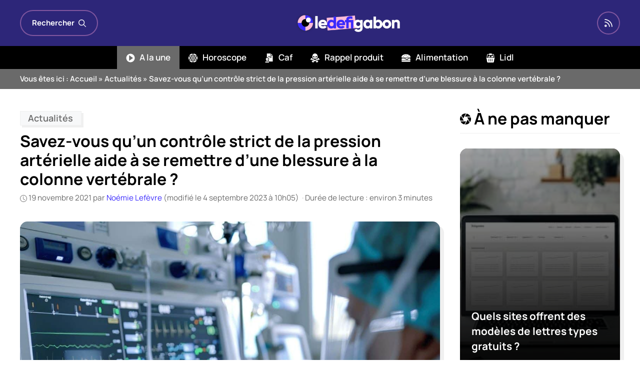

--- FILE ---
content_type: text/html; charset=UTF-8
request_url: https://www.ledefigabon.com/actualites/savez-vous-quun-controle-strict-de-la-pression-arterielle-aide-a-se-remettre-dune-blessure-a-la-colonne-vertebrale/
body_size: 24172
content:
<!DOCTYPE html>
<html lang="fr-FR">
<head>
	<meta charset="UTF-8">
	<meta name='robots' content='index, follow, max-image-preview:large, max-snippet:-1, max-video-preview:-1' />
<meta name="viewport" content="width=device-width, initial-scale=1">
	<!-- This site is optimized with the Yoast SEO plugin v26.6 - https://yoast.com/wordpress/plugins/seo/ -->
	<title>Savez-vous qu’un contrôle strict de la pression artérielle aide à se remettre d’une blessure à la colonne vertébrale ?</title>
	<meta name="description" content="Les spécialistes mentionnent souvent la nécessité d’avoir une pression artérielle stable afin d’éviter l’hypertension ou l’hypotension artérielle. Cela" />
	<link rel="canonical" href="https://www.ledefigabon.com/actualites/savez-vous-quun-controle-strict-de-la-pression-arterielle-aide-a-se-remettre-dune-blessure-a-la-colonne-vertebrale/" />
	<meta property="og:locale" content="fr_FR" />
	<meta property="og:type" content="article" />
	<meta property="og:title" content="Savez-vous qu’un contrôle strict de la pression artérielle aide à se remettre d’une blessure à la colonne vertébrale ?" />
	<meta property="og:description" content="Les spécialistes mentionnent souvent la nécessité d’avoir une pression artérielle stable afin d’éviter l’hypertension ou l’hypotension artérielle. Cela" />
	<meta property="og:url" content="https://www.ledefigabon.com/actualites/savez-vous-quun-controle-strict-de-la-pression-arterielle-aide-a-se-remettre-dune-blessure-a-la-colonne-vertebrale/" />
	<meta property="og:site_name" content="LeDefiGaBon" />
	<meta property="article:publisher" content="https://www.facebook.com/ledefigabon" />
	<meta property="og:image" content="https://www.ledefigabon.com/wp-content/uploads/2021/11/unnamed-3.jpg" />
	<meta property="og:image:width" content="512" />
	<meta property="og:image:height" content="261" />
	<meta property="og:image:type" content="image/jpeg" />
	<meta name="author" content="Noémie Lefèvre" />
	<meta name="twitter:card" content="summary_large_image" />
	<meta name="twitter:label1" content="Écrit par" />
	<meta name="twitter:data1" content="Noémie Lefèvre" />
	<meta name="twitter:label2" content="Durée de lecture estimée" />
	<meta name="twitter:data2" content="3 minutes" />
	<script type="application/ld+json" class="yoast-schema-graph">{"@context":"https://schema.org","@graph":[{"@type":"NewsArticle","@id":"https://www.ledefigabon.com/actualites/savez-vous-quun-controle-strict-de-la-pression-arterielle-aide-a-se-remettre-dune-blessure-a-la-colonne-vertebrale/#article","isPartOf":{"@id":"https://www.ledefigabon.com/actualites/savez-vous-quun-controle-strict-de-la-pression-arterielle-aide-a-se-remettre-dune-blessure-a-la-colonne-vertebrale/"},"author":{"name":"Noémie Lefèvre","@id":"https://www.ledefigabon.com/#/schema/person/0c806a1dfb7575288a9f140b75cd98cc"},"headline":"Savez-vous qu’un contrôle strict de la pression artérielle aide à se remettre d’une blessure à la colonne vertébrale ?","datePublished":"2021-11-19T16:09:37+00:00","dateModified":"2023-09-04T08:05:22+00:00","mainEntityOfPage":{"@id":"https://www.ledefigabon.com/actualites/savez-vous-quun-controle-strict-de-la-pression-arterielle-aide-a-se-remettre-dune-blessure-a-la-colonne-vertebrale/"},"wordCount":665,"publisher":{"@id":"https://www.ledefigabon.com/#organization"},"image":{"@id":"https://www.ledefigabon.com/actualites/savez-vous-quun-controle-strict-de-la-pression-arterielle-aide-a-se-remettre-dune-blessure-a-la-colonne-vertebrale/#primaryimage"},"thumbnailUrl":"https://www.ledefigabon.com/wp-content/uploads/2025/02/savez-vous-quun-controle-strict-de-la-pression-arterielle-aide-a-se-remettre-dune-blessure-a-la-colonne-vertebrale-scaled.jpg","articleSection":["Actualités"],"inLanguage":"fr-FR"},{"@type":"WebPage","@id":"https://www.ledefigabon.com/actualites/savez-vous-quun-controle-strict-de-la-pression-arterielle-aide-a-se-remettre-dune-blessure-a-la-colonne-vertebrale/","url":"https://www.ledefigabon.com/actualites/savez-vous-quun-controle-strict-de-la-pression-arterielle-aide-a-se-remettre-dune-blessure-a-la-colonne-vertebrale/","name":"Savez-vous qu’un contrôle strict de la pression artérielle aide à se remettre d’une blessure à la colonne vertébrale ?","isPartOf":{"@id":"https://www.ledefigabon.com/#website"},"primaryImageOfPage":{"@id":"https://www.ledefigabon.com/actualites/savez-vous-quun-controle-strict-de-la-pression-arterielle-aide-a-se-remettre-dune-blessure-a-la-colonne-vertebrale/#primaryimage"},"image":{"@id":"https://www.ledefigabon.com/actualites/savez-vous-quun-controle-strict-de-la-pression-arterielle-aide-a-se-remettre-dune-blessure-a-la-colonne-vertebrale/#primaryimage"},"thumbnailUrl":"https://www.ledefigabon.com/wp-content/uploads/2025/02/savez-vous-quun-controle-strict-de-la-pression-arterielle-aide-a-se-remettre-dune-blessure-a-la-colonne-vertebrale-scaled.jpg","datePublished":"2021-11-19T16:09:37+00:00","dateModified":"2023-09-04T08:05:22+00:00","description":"Les spécialistes mentionnent souvent la nécessité d’avoir une pression artérielle stable afin d’éviter l’hypertension ou l’hypotension artérielle. Cela","breadcrumb":{"@id":"https://www.ledefigabon.com/actualites/savez-vous-quun-controle-strict-de-la-pression-arterielle-aide-a-se-remettre-dune-blessure-a-la-colonne-vertebrale/#breadcrumb"},"inLanguage":"fr-FR","potentialAction":[{"@type":"ReadAction","target":["https://www.ledefigabon.com/actualites/savez-vous-quun-controle-strict-de-la-pression-arterielle-aide-a-se-remettre-dune-blessure-a-la-colonne-vertebrale/"]}]},{"@type":"ImageObject","inLanguage":"fr-FR","@id":"https://www.ledefigabon.com/actualites/savez-vous-quun-controle-strict-de-la-pression-arterielle-aide-a-se-remettre-dune-blessure-a-la-colonne-vertebrale/#primaryimage","url":"https://www.ledefigabon.com/wp-content/uploads/2025/02/savez-vous-quun-controle-strict-de-la-pression-arterielle-aide-a-se-remettre-dune-blessure-a-la-colonne-vertebrale-scaled.jpg","contentUrl":"https://www.ledefigabon.com/wp-content/uploads/2025/02/savez-vous-quun-controle-strict-de-la-pression-arterielle-aide-a-se-remettre-dune-blessure-a-la-colonne-vertebrale-scaled.jpg","width":1200,"height":800},{"@type":"BreadcrumbList","@id":"https://www.ledefigabon.com/actualites/savez-vous-quun-controle-strict-de-la-pression-arterielle-aide-a-se-remettre-dune-blessure-a-la-colonne-vertebrale/#breadcrumb","itemListElement":[{"@type":"ListItem","position":1,"name":"Accueil","item":"https://www.ledefigabon.com/"},{"@type":"ListItem","position":2,"name":"Actualités","item":"https://www.ledefigabon.com/actualites/"},{"@type":"ListItem","position":3,"name":"Savez-vous qu’un contrôle strict de la pression artérielle aide à se remettre d’une blessure à la colonne vertébrale ?"}]},{"@type":"WebSite","@id":"https://www.ledefigabon.com/#website","url":"https://www.ledefigabon.com/","name":"LeDefiGaBon","description":"Actualités en direct !","publisher":{"@id":"https://www.ledefigabon.com/#organization"},"potentialAction":[{"@type":"SearchAction","target":{"@type":"EntryPoint","urlTemplate":"https://www.ledefigabon.com/?s={search_term_string}"},"query-input":{"@type":"PropertyValueSpecification","valueRequired":true,"valueName":"search_term_string"}}],"inLanguage":"fr-FR"},{"@type":"Organization","@id":"https://www.ledefigabon.com/#organization","name":"LeDefiGabon","url":"https://www.ledefigabon.com/","logo":{"@type":"ImageObject","inLanguage":"fr-FR","@id":"https://www.ledefigabon.com/#/schema/logo/image/","url":"https://www.ledefigabon.com/wp-content/uploads/2020/05/ldg.png","contentUrl":"https://www.ledefigabon.com/wp-content/uploads/2020/05/ldg.png","width":500,"height":161,"caption":"LeDefiGabon"},"image":{"@id":"https://www.ledefigabon.com/#/schema/logo/image/"},"sameAs":["https://www.facebook.com/ledefigabon","https://www.instagram.com/ledefigabon/","https://www.pinterest.fr/ledefigabon/"]},{"@type":"Person","@id":"https://www.ledefigabon.com/#/schema/person/0c806a1dfb7575288a9f140b75cd98cc","name":"Noémie Lefèvre","image":{"@type":"ImageObject","inLanguage":"fr-FR","@id":"https://www.ledefigabon.com/#/schema/person/image/","url":"https://www.ledefigabon.com/wp-content/plugins/one-user-avatar/assets/images/wpua-96x96.png","contentUrl":"https://www.ledefigabon.com/wp-content/plugins/one-user-avatar/assets/images/wpua-96x96.png","caption":"Noémie Lefèvre"},"description":"Amoureuse de la mer, Noémie est une surfeuse assidue. Les vagues, le sel et le son de l'océan imprègnent ses écrits. Ses moments de détente? Les couchers de soleil sur la plage avec un bon livre à la main.","url":"https://www.ledefigabon.com/auteur/noemie/"}]}</script>
	<!-- / Yoast SEO plugin. -->


	<meta property="article:published_time" content="2021-11-19T17:09:37+01:00">
	<meta property="article:modified_time" content="2023-09-04T10:05:22+02:00">
<link rel='dns-prefetch' href='//pagead2.googlesyndication.com' />
<link rel='dns-prefetch' href='//www.googletagmanager.com' />
<link rel="alternate" type="application/rss+xml" title="LeDefiGaBon &raquo; Flux" href="https://www.ledefigabon.com/feed/" />
<link rel="alternate" title="oEmbed (JSON)" type="application/json+oembed" href="https://www.ledefigabon.com/wp-json/oembed/1.0/embed?url=https%3A%2F%2Fwww.ledefigabon.com%2Factualites%2Fsavez-vous-quun-controle-strict-de-la-pression-arterielle-aide-a-se-remettre-dune-blessure-a-la-colonne-vertebrale%2F" />
<link rel="alternate" title="oEmbed (XML)" type="text/xml+oembed" href="https://www.ledefigabon.com/wp-json/oembed/1.0/embed?url=https%3A%2F%2Fwww.ledefigabon.com%2Factualites%2Fsavez-vous-quun-controle-strict-de-la-pression-arterielle-aide-a-se-remettre-dune-blessure-a-la-colonne-vertebrale%2F&#038;format=xml" />
<script type="text/javascript" src="https://cache.consentframework.com/js/pa/27526/c/VNRRw/stub" defer></script>
<script type="text/javascript" src="https://choices.consentframework.com/js/pa/27526/c/VNRRw/cmp" defer></script><style id='wp-img-auto-sizes-contain-inline-css'>
img:is([sizes=auto i],[sizes^="auto," i]){contain-intrinsic-size:3000px 1500px}
/*# sourceURL=wp-img-auto-sizes-contain-inline-css */
</style>
<link rel='stylesheet' id='articles-reset-css' href='https://www.ledefigabon.com/wp-content/themes/ledefigabon/css/articles-reset-cover.css?ver=1.3.3' media='all' />
<link rel='stylesheet' id='generate-style-css' href='https://www.ledefigabon.com/wp-content/themes/generatepress/assets/css/main.min.css?ver=3.6.1' media='all' />
<style id='generate-style-inline-css'>
.is-right-sidebar{width:30%;}.is-left-sidebar{width:30%;}.site-content .content-area{width:70%;}@media (max-width: 768px){.main-navigation .menu-toggle,.sidebar-nav-mobile:not(#sticky-placeholder){display:block;}.main-navigation ul,.gen-sidebar-nav,.main-navigation:not(.slideout-navigation):not(.toggled) .main-nav > ul,.has-inline-mobile-toggle #site-navigation .inside-navigation > *:not(.navigation-search):not(.main-nav){display:none;}.nav-align-right .inside-navigation,.nav-align-center .inside-navigation{justify-content:space-between;}}
.dynamic-author-image-rounded{border-radius:100%;}.dynamic-featured-image, .dynamic-author-image{vertical-align:middle;}.one-container.blog .dynamic-content-template:not(:last-child), .one-container.archive .dynamic-content-template:not(:last-child){padding-bottom:0px;}.dynamic-entry-excerpt > p:last-child{margin-bottom:0px;}
/*# sourceURL=generate-style-inline-css */
</style>
<link rel='stylesheet' id='related-articles-css' href='https://www.ledefigabon.com/wp-content/themes/ledefigabon/css/related-articles.css?ver=1.3.3' media='all' />
<link rel='stylesheet' id='social-share-css' href='https://www.ledefigabon.com/wp-content/themes/ledefigabon/css/social-share.css?ver=1.3.3' media='all' />
<link rel='stylesheet' id='toc-css' href='https://www.ledefigabon.com/wp-content/themes/ledefigabon/css/toc.css?ver=1.3.3' media='all' />
<link rel='stylesheet' id='author-box-css' href='https://www.ledefigabon.com/wp-content/themes/ledefigabon/css/author-box.css?ver=1.3.3' media='all' />
<link rel='stylesheet' id='local-fonts-manrope-css' href='https://www.ledefigabon.com/wp-content/themes/ledefigabon/css/local-fonts-manrope.css?ver=1.3.3' media='all' />
<style id='wp-emoji-styles-inline-css'>

	img.wp-smiley, img.emoji {
		display: inline !important;
		border: none !important;
		box-shadow: none !important;
		height: 1em !important;
		width: 1em !important;
		margin: 0 0.07em !important;
		vertical-align: -0.1em !important;
		background: none !important;
		padding: 0 !important;
	}
/*# sourceURL=wp-emoji-styles-inline-css */
</style>
<link rel='stylesheet' id='wp-block-library-css' href='https://www.ledefigabon.com/wp-includes/css/dist/block-library/common.min.css?ver=6.9' media='all' />
<link rel='stylesheet' id='wp-block-heading-css' href='https://www.ledefigabon.com/wp-includes/blocks/heading/style.min.css?ver=6.9' media='all' />
<link rel='stylesheet' id='wp-block-tag-cloud-css' href='https://www.ledefigabon.com/wp-includes/blocks/tag-cloud/style.min.css?ver=6.9' media='all' />
<link rel='stylesheet' id='wp-block-paragraph-css' href='https://www.ledefigabon.com/wp-includes/blocks/paragraph/style.min.css?ver=6.9' media='all' />
<style id='global-styles-inline-css'>
:root{--wp--preset--aspect-ratio--square: 1;--wp--preset--aspect-ratio--4-3: 4/3;--wp--preset--aspect-ratio--3-4: 3/4;--wp--preset--aspect-ratio--3-2: 3/2;--wp--preset--aspect-ratio--2-3: 2/3;--wp--preset--aspect-ratio--16-9: 16/9;--wp--preset--aspect-ratio--9-16: 9/16;--wp--preset--color--black: #000000;--wp--preset--color--cyan-bluish-gray: #abb8c3;--wp--preset--color--white: #ffffff;--wp--preset--color--pale-pink: #f78da7;--wp--preset--color--vivid-red: #cf2e2e;--wp--preset--color--luminous-vivid-orange: #ff6900;--wp--preset--color--luminous-vivid-amber: #fcb900;--wp--preset--color--light-green-cyan: #7bdcb5;--wp--preset--color--vivid-green-cyan: #00d084;--wp--preset--color--pale-cyan-blue: #8ed1fc;--wp--preset--color--vivid-cyan-blue: #0693e3;--wp--preset--color--vivid-purple: #9b51e0;--wp--preset--color--contrast: var(--contrast);--wp--preset--color--contrast-2: var(--contrast-2);--wp--preset--color--contrast-3: var(--contrast-3);--wp--preset--color--base: var(--base);--wp--preset--color--base-2: var(--base-2);--wp--preset--color--base-3: var(--base-3);--wp--preset--color--accent: var(--accent);--wp--preset--color--darker: var(--darker);--wp--preset--color--purple: var(--purple);--wp--preset--gradient--vivid-cyan-blue-to-vivid-purple: linear-gradient(135deg,rgb(6,147,227) 0%,rgb(155,81,224) 100%);--wp--preset--gradient--light-green-cyan-to-vivid-green-cyan: linear-gradient(135deg,rgb(122,220,180) 0%,rgb(0,208,130) 100%);--wp--preset--gradient--luminous-vivid-amber-to-luminous-vivid-orange: linear-gradient(135deg,rgb(252,185,0) 0%,rgb(255,105,0) 100%);--wp--preset--gradient--luminous-vivid-orange-to-vivid-red: linear-gradient(135deg,rgb(255,105,0) 0%,rgb(207,46,46) 100%);--wp--preset--gradient--very-light-gray-to-cyan-bluish-gray: linear-gradient(135deg,rgb(238,238,238) 0%,rgb(169,184,195) 100%);--wp--preset--gradient--cool-to-warm-spectrum: linear-gradient(135deg,rgb(74,234,220) 0%,rgb(151,120,209) 20%,rgb(207,42,186) 40%,rgb(238,44,130) 60%,rgb(251,105,98) 80%,rgb(254,248,76) 100%);--wp--preset--gradient--blush-light-purple: linear-gradient(135deg,rgb(255,206,236) 0%,rgb(152,150,240) 100%);--wp--preset--gradient--blush-bordeaux: linear-gradient(135deg,rgb(254,205,165) 0%,rgb(254,45,45) 50%,rgb(107,0,62) 100%);--wp--preset--gradient--luminous-dusk: linear-gradient(135deg,rgb(255,203,112) 0%,rgb(199,81,192) 50%,rgb(65,88,208) 100%);--wp--preset--gradient--pale-ocean: linear-gradient(135deg,rgb(255,245,203) 0%,rgb(182,227,212) 50%,rgb(51,167,181) 100%);--wp--preset--gradient--electric-grass: linear-gradient(135deg,rgb(202,248,128) 0%,rgb(113,206,126) 100%);--wp--preset--gradient--midnight: linear-gradient(135deg,rgb(2,3,129) 0%,rgb(40,116,252) 100%);--wp--preset--font-size--small: 13px;--wp--preset--font-size--medium: 20px;--wp--preset--font-size--large: 36px;--wp--preset--font-size--x-large: 42px;--wp--preset--spacing--20: 0.44rem;--wp--preset--spacing--30: 0.67rem;--wp--preset--spacing--40: 1rem;--wp--preset--spacing--50: 1.5rem;--wp--preset--spacing--60: 2.25rem;--wp--preset--spacing--70: 3.38rem;--wp--preset--spacing--80: 5.06rem;--wp--preset--shadow--natural: 6px 6px 9px rgba(0, 0, 0, 0.2);--wp--preset--shadow--deep: 12px 12px 50px rgba(0, 0, 0, 0.4);--wp--preset--shadow--sharp: 6px 6px 0px rgba(0, 0, 0, 0.2);--wp--preset--shadow--outlined: 6px 6px 0px -3px rgb(255, 255, 255), 6px 6px rgb(0, 0, 0);--wp--preset--shadow--crisp: 6px 6px 0px rgb(0, 0, 0);}:where(.is-layout-flex){gap: 0.5em;}:where(.is-layout-grid){gap: 0.5em;}body .is-layout-flex{display: flex;}.is-layout-flex{flex-wrap: wrap;align-items: center;}.is-layout-flex > :is(*, div){margin: 0;}body .is-layout-grid{display: grid;}.is-layout-grid > :is(*, div){margin: 0;}:where(.wp-block-columns.is-layout-flex){gap: 2em;}:where(.wp-block-columns.is-layout-grid){gap: 2em;}:where(.wp-block-post-template.is-layout-flex){gap: 1.25em;}:where(.wp-block-post-template.is-layout-grid){gap: 1.25em;}.has-black-color{color: var(--wp--preset--color--black) !important;}.has-cyan-bluish-gray-color{color: var(--wp--preset--color--cyan-bluish-gray) !important;}.has-white-color{color: var(--wp--preset--color--white) !important;}.has-pale-pink-color{color: var(--wp--preset--color--pale-pink) !important;}.has-vivid-red-color{color: var(--wp--preset--color--vivid-red) !important;}.has-luminous-vivid-orange-color{color: var(--wp--preset--color--luminous-vivid-orange) !important;}.has-luminous-vivid-amber-color{color: var(--wp--preset--color--luminous-vivid-amber) !important;}.has-light-green-cyan-color{color: var(--wp--preset--color--light-green-cyan) !important;}.has-vivid-green-cyan-color{color: var(--wp--preset--color--vivid-green-cyan) !important;}.has-pale-cyan-blue-color{color: var(--wp--preset--color--pale-cyan-blue) !important;}.has-vivid-cyan-blue-color{color: var(--wp--preset--color--vivid-cyan-blue) !important;}.has-vivid-purple-color{color: var(--wp--preset--color--vivid-purple) !important;}.has-black-background-color{background-color: var(--wp--preset--color--black) !important;}.has-cyan-bluish-gray-background-color{background-color: var(--wp--preset--color--cyan-bluish-gray) !important;}.has-white-background-color{background-color: var(--wp--preset--color--white) !important;}.has-pale-pink-background-color{background-color: var(--wp--preset--color--pale-pink) !important;}.has-vivid-red-background-color{background-color: var(--wp--preset--color--vivid-red) !important;}.has-luminous-vivid-orange-background-color{background-color: var(--wp--preset--color--luminous-vivid-orange) !important;}.has-luminous-vivid-amber-background-color{background-color: var(--wp--preset--color--luminous-vivid-amber) !important;}.has-light-green-cyan-background-color{background-color: var(--wp--preset--color--light-green-cyan) !important;}.has-vivid-green-cyan-background-color{background-color: var(--wp--preset--color--vivid-green-cyan) !important;}.has-pale-cyan-blue-background-color{background-color: var(--wp--preset--color--pale-cyan-blue) !important;}.has-vivid-cyan-blue-background-color{background-color: var(--wp--preset--color--vivid-cyan-blue) !important;}.has-vivid-purple-background-color{background-color: var(--wp--preset--color--vivid-purple) !important;}.has-black-border-color{border-color: var(--wp--preset--color--black) !important;}.has-cyan-bluish-gray-border-color{border-color: var(--wp--preset--color--cyan-bluish-gray) !important;}.has-white-border-color{border-color: var(--wp--preset--color--white) !important;}.has-pale-pink-border-color{border-color: var(--wp--preset--color--pale-pink) !important;}.has-vivid-red-border-color{border-color: var(--wp--preset--color--vivid-red) !important;}.has-luminous-vivid-orange-border-color{border-color: var(--wp--preset--color--luminous-vivid-orange) !important;}.has-luminous-vivid-amber-border-color{border-color: var(--wp--preset--color--luminous-vivid-amber) !important;}.has-light-green-cyan-border-color{border-color: var(--wp--preset--color--light-green-cyan) !important;}.has-vivid-green-cyan-border-color{border-color: var(--wp--preset--color--vivid-green-cyan) !important;}.has-pale-cyan-blue-border-color{border-color: var(--wp--preset--color--pale-cyan-blue) !important;}.has-vivid-cyan-blue-border-color{border-color: var(--wp--preset--color--vivid-cyan-blue) !important;}.has-vivid-purple-border-color{border-color: var(--wp--preset--color--vivid-purple) !important;}.has-vivid-cyan-blue-to-vivid-purple-gradient-background{background: var(--wp--preset--gradient--vivid-cyan-blue-to-vivid-purple) !important;}.has-light-green-cyan-to-vivid-green-cyan-gradient-background{background: var(--wp--preset--gradient--light-green-cyan-to-vivid-green-cyan) !important;}.has-luminous-vivid-amber-to-luminous-vivid-orange-gradient-background{background: var(--wp--preset--gradient--luminous-vivid-amber-to-luminous-vivid-orange) !important;}.has-luminous-vivid-orange-to-vivid-red-gradient-background{background: var(--wp--preset--gradient--luminous-vivid-orange-to-vivid-red) !important;}.has-very-light-gray-to-cyan-bluish-gray-gradient-background{background: var(--wp--preset--gradient--very-light-gray-to-cyan-bluish-gray) !important;}.has-cool-to-warm-spectrum-gradient-background{background: var(--wp--preset--gradient--cool-to-warm-spectrum) !important;}.has-blush-light-purple-gradient-background{background: var(--wp--preset--gradient--blush-light-purple) !important;}.has-blush-bordeaux-gradient-background{background: var(--wp--preset--gradient--blush-bordeaux) !important;}.has-luminous-dusk-gradient-background{background: var(--wp--preset--gradient--luminous-dusk) !important;}.has-pale-ocean-gradient-background{background: var(--wp--preset--gradient--pale-ocean) !important;}.has-electric-grass-gradient-background{background: var(--wp--preset--gradient--electric-grass) !important;}.has-midnight-gradient-background{background: var(--wp--preset--gradient--midnight) !important;}.has-small-font-size{font-size: var(--wp--preset--font-size--small) !important;}.has-medium-font-size{font-size: var(--wp--preset--font-size--medium) !important;}.has-large-font-size{font-size: var(--wp--preset--font-size--large) !important;}.has-x-large-font-size{font-size: var(--wp--preset--font-size--x-large) !important;}
/*# sourceURL=global-styles-inline-css */
</style>

<link rel='stylesheet' id='classic-theme-styles-css' href='https://www.ledefigabon.com/wp-includes/css/classic-themes.min.css?ver=6.9' media='all' />
<link rel='stylesheet' id='dashicons-css' href='https://www.ledefigabon.com/wp-includes/css/dashicons.min.css?ver=6.9' media='all' />
<link rel='stylesheet' id='admin-bar-css' href='https://www.ledefigabon.com/wp-includes/css/admin-bar.min.css?ver=6.9' media='all' />
<style id='admin-bar-inline-css'>

    /* Hide CanvasJS credits for P404 charts specifically */
    #p404RedirectChart .canvasjs-chart-credit {
        display: none !important;
    }
    
    #p404RedirectChart canvas {
        border-radius: 6px;
    }

    .p404-redirect-adminbar-weekly-title {
        font-weight: bold;
        font-size: 14px;
        color: #fff;
        margin-bottom: 6px;
    }

    #wpadminbar #wp-admin-bar-p404_free_top_button .ab-icon:before {
        content: "\f103";
        color: #dc3545;
        top: 3px;
    }
    
    #wp-admin-bar-p404_free_top_button .ab-item {
        min-width: 80px !important;
        padding: 0px !important;
    }
    
    /* Ensure proper positioning and z-index for P404 dropdown */
    .p404-redirect-adminbar-dropdown-wrap { 
        min-width: 0; 
        padding: 0;
        position: static !important;
    }
    
    #wpadminbar #wp-admin-bar-p404_free_top_button_dropdown {
        position: static !important;
    }
    
    #wpadminbar #wp-admin-bar-p404_free_top_button_dropdown .ab-item {
        padding: 0 !important;
        margin: 0 !important;
    }
    
    .p404-redirect-dropdown-container {
        min-width: 340px;
        padding: 18px 18px 12px 18px;
        background: #23282d !important;
        color: #fff;
        border-radius: 12px;
        box-shadow: 0 8px 32px rgba(0,0,0,0.25);
        margin-top: 10px;
        position: relative !important;
        z-index: 999999 !important;
        display: block !important;
        border: 1px solid #444;
    }
    
    /* Ensure P404 dropdown appears on hover */
    #wpadminbar #wp-admin-bar-p404_free_top_button .p404-redirect-dropdown-container { 
        display: none !important;
    }
    
    #wpadminbar #wp-admin-bar-p404_free_top_button:hover .p404-redirect-dropdown-container { 
        display: block !important;
    }
    
    #wpadminbar #wp-admin-bar-p404_free_top_button:hover #wp-admin-bar-p404_free_top_button_dropdown .p404-redirect-dropdown-container {
        display: block !important;
    }
    
    .p404-redirect-card {
        background: #2c3338;
        border-radius: 8px;
        padding: 18px 18px 12px 18px;
        box-shadow: 0 2px 8px rgba(0,0,0,0.07);
        display: flex;
        flex-direction: column;
        align-items: flex-start;
        border: 1px solid #444;
    }
    
    .p404-redirect-btn {
        display: inline-block;
        background: #dc3545;
        color: #fff !important;
        font-weight: bold;
        padding: 5px 22px;
        border-radius: 8px;
        text-decoration: none;
        font-size: 17px;
        transition: background 0.2s, box-shadow 0.2s;
        margin-top: 8px;
        box-shadow: 0 2px 8px rgba(220,53,69,0.15);
        text-align: center;
        line-height: 1.6;
    }
    
    .p404-redirect-btn:hover {
        background: #c82333;
        color: #fff !important;
        box-shadow: 0 4px 16px rgba(220,53,69,0.25);
    }
    
    /* Prevent conflicts with other admin bar dropdowns */
    #wpadminbar .ab-top-menu > li:hover > .ab-item,
    #wpadminbar .ab-top-menu > li.hover > .ab-item {
        z-index: auto;
    }
    
    #wpadminbar #wp-admin-bar-p404_free_top_button:hover > .ab-item {
        z-index: 999998 !important;
    }
    
/*# sourceURL=admin-bar-inline-css */
</style>
<link rel='stylesheet' id='wp-block-latest-posts-css' href='https://www.ledefigabon.com/wp-includes/blocks/latest-posts/style.min.css?ver=6.9' media='all' />
<link rel='stylesheet' id='taxopress-frontend-css-css' href='https://www.ledefigabon.com/wp-content/plugins/simple-tags/assets/frontend/css/frontend.css?ver=3.42.0' media='all' />
<link rel='stylesheet' id='generatepress-dynamic-css' href='https://www.ledefigabon.com/wp-content/uploads/generatepress/style.min.css?ver=1764624447' media='all' />
<link rel='stylesheet' id='generate-child-css' href='https://www.ledefigabon.com/wp-content/themes/ledefigabon/style.css?ver=1701815856' media='all' />
<style id='generateblocks-inline-css'>
.gb-container.gb-tabs__item:not(.gb-tabs__item-open){display:none;}.gb-container-c9531b76{border-top:6px solid var(--darker);background-color:var(--contrast);}.gb-container-c9531b76 > .gb-inside-container{padding:40px 20px 20px;max-width:1240px;margin-left:auto;margin-right:auto;}.gb-grid-wrapper > .gb-grid-column-c9531b76 > .gb-container{display:flex;flex-direction:column;height:100%;}.gb-container-387e48a5 a{color:var(--base-3);}.gb-container-387e48a5 a:hover{color:var(--accent);}.gb-grid-wrapper > .gb-grid-column-387e48a5{width:33.33%;}.gb-grid-wrapper > .gb-grid-column-254bb251{width:33.33%;}.gb-container-afb2c03a{display:flex;align-items:center;justify-content:center;column-gap:15px;margin-bottom:2em;}.gb-grid-wrapper > .gb-grid-column-60cac473{width:33.33%;}.gb-container-c27df9fb{flex-direction:row;align-items:center;background-color:var(--contrast-2);}.gb-container-3ecf6a43{max-width:1240px;align-items:center;font-size:15px;font-weight:600;padding-right:20px;padding-left:20px;margin-right:auto;margin-left:auto;color:var(--base-3);}.gb-container-3ecf6a43 a{color:var(--base-3);}.gb-container-3ecf6a43 a:hover{color:var(--base-2);}.gb-container-3ed70c04{display:flex;align-items:center;column-gap:10px;margin-left:auto;}.gb-grid-wrapper-ce46c5c6{display:flex;flex-wrap:wrap;margin-left:-40px;}.gb-grid-wrapper-ce46c5c6 > .gb-grid-column{box-sizing:border-box;padding-left:40px;}div.gb-headline-0709529f{font-size:22px;text-transform:uppercase;text-align:left;margin-bottom:1em;color:#FFFFFF;}p.gb-headline-ab976b5f{font-size:19px;font-weight:500;text-align:center;margin-bottom:0px;color:var(--base-3);}p.gb-headline-de8c9bc7{font-size:19px;font-weight:500;text-align:center;color:var(--base-3);}div.gb-headline-de29f772{font-size:22px;text-transform:uppercase;text-align:left;margin-bottom:1em;color:#FFFFFF;}div.gb-headline-92787d3a{font-size:15px;text-align:center;padding-top:1em;margin-top:1em;border-top:1px solid var(--contrast-2);color:#eeeeee;}.gb-block-image-04d40a8e{margin-bottom:40px;text-align:center;}.gb-image-04d40a8e{width:260px;vertical-align:middle;}.gb-accordion__item:not(.gb-accordion__item-open) > .gb-button .gb-accordion__icon-open{display:none;}.gb-accordion__item.gb-accordion__item-open > .gb-button .gb-accordion__icon{display:none;}.gb-button-256759bc{display:inline-flex;align-items:center;padding:12px;margin-right:10px;border-radius:10px;border:1px solid var(--light);background-color:var(--base-3);color:var(--contrast);text-decoration:none;background-image:linear-gradient(70deg, var(--light), var(--light2));}.gb-button-256759bc:hover, .gb-button-256759bc:active, .gb-button-256759bc:focus{border-color:var(--contrast);background-color:var(--darker);color:var(--base-3);}.gb-button-256759bc .gb-icon{line-height:0;}.gb-button-256759bc .gb-icon svg{width:1.3em;height:1.3em;fill:currentColor;}a.gb-button-4cc9a2a2{display:inline-flex;align-items:center;padding:12px;margin-right:10px;border-radius:10px;border:1px solid var(--light);background-color:var(--base-3);color:var(--contrast);text-decoration:none;background-image:linear-gradient(70deg, var(--light), var(--light2));}a.gb-button-4cc9a2a2:hover, a.gb-button-4cc9a2a2:active, a.gb-button-4cc9a2a2:focus{border-color:var(--contrast);background-color:var(--darker);color:var(--base-3);}a.gb-button-4cc9a2a2 .gb-icon{line-height:0;}a.gb-button-4cc9a2a2 .gb-icon svg{width:1.3em;height:1.3em;fill:currentColor;}a.gb-button-33d22ec4{display:block;align-items:center;justify-content:center;column-gap:0.5em;width:170px;text-align:center;padding:10px 20px;margin:1em auto 1rem;border-radius:10px;border:1px solid var(--contrast-2);color:var(--base-3);text-decoration:none;}a.gb-button-33d22ec4:hover, a.gb-button-33d22ec4:active, a.gb-button-33d22ec4:focus{border-color:var(--darker);background-color:var(--darker);color:var(--base-3);}.gb-button-wrapper a.gb-button-f8a5c5af{display:inline-flex;align-items:center;justify-content:center;text-align:center;padding:0;color:#eeeeee;text-decoration:none;}.gb-button-wrapper a.gb-button-f8a5c5af:hover, .gb-button-wrapper a.gb-button-f8a5c5af:active, .gb-button-wrapper a.gb-button-f8a5c5af:focus{color:var(--accent);}.gb-button-wrapper .gb-button-54b6e10f{display:inline-flex;align-items:center;justify-content:center;text-align:center;padding:0;margin-top:1em;color:#eeeeee;text-decoration:none;}.gb-button-wrapper .gb-button-54b6e10f:hover, .gb-button-wrapper .gb-button-54b6e10f:active, .gb-button-wrapper .gb-button-54b6e10f:focus{color:var(--accent);}.gb-button-wrapper a.gb-button-b18e7dbe{display:inline-flex;align-items:center;justify-content:center;text-align:center;padding:0;margin-top:1em;color:#eeeeee;text-decoration:none;}.gb-button-wrapper a.gb-button-b18e7dbe:hover, .gb-button-wrapper a.gb-button-b18e7dbe:active, .gb-button-wrapper a.gb-button-b18e7dbe:focus{color:var(--accent);}.gb-button-2cb58f51{display:inline-flex;align-items:center;justify-content:center;column-gap:0.5em;text-align:center;padding:10px 20px;margin-top:2em;border-radius:10px;border:1px solid var(--contrast-2);color:var(--base-3);text-decoration:none;}.gb-button-2cb58f51:hover, .gb-button-2cb58f51:active, .gb-button-2cb58f51:focus{border-color:var(--darker);background-color:var(--darker);color:var(--base-3);}.gb-button-2cb58f51 .gb-icon{line-height:0;}.gb-button-2cb58f51 .gb-icon svg{width:1em;height:1em;fill:currentColor;}.gb-button-97527b02{display:inline-flex;align-items:center;column-gap:0.5em;padding:12px;border-radius:50%;border:2px solid rgba(255, 161, 214, 0.4);background-color:var(--purple);color:var(--base-3);text-decoration:none;}.gb-button-97527b02:hover, .gb-button-97527b02:active, .gb-button-97527b02:focus{border-color:var(--base-3);background-color:var(--base-3);color:var(--darker);}.gb-button-97527b02 .gb-icon{line-height:0;}.gb-button-97527b02 .gb-icon svg{width:18px;height:18px;fill:currentColor;}.gb-button-5423443b{display:inline-flex;align-items:center;font-size:15px;font-weight:700;padding:12px 22px;margin-right:auto;border-radius:2em;border:2px solid rgba(255, 161, 214, 0.4);background-color:var(--purple);color:var(--base-3);text-decoration:none;}.gb-button-5423443b:hover, .gb-button-5423443b:active, .gb-button-5423443b:focus{border-color:var(--base-3);background-color:var(--base-3);color:var(--darker);}.gb-button-5423443b .gb-icon{line-height:0;padding-left:0.5em;}.gb-button-5423443b .gb-icon svg{width:1em;height:1em;fill:currentColor;}.gb-button-wrapper{display:flex;flex-wrap:wrap;align-items:flex-start;justify-content:flex-start;clear:both;}.gb-button-wrapper-fbdd9779{justify-content:flex-start;}@media (min-width: 1025px) {.gb-button-wrapper-fbdd9779{flex-direction:column;align-items:flex-start;}}@media (max-width: 1024px) {.gb-grid-wrapper > .gb-grid-column-387e48a5{width:50%;order:2;}.gb-grid-wrapper > .gb-grid-column-254bb251{width:100%;order:1;}.gb-grid-wrapper > .gb-grid-column-60cac473{width:50%;order:3;}.gb-grid-wrapper-ce46c5c6{row-gap:40px;}}@media (max-width: 1024px) and (min-width: 768px) {.gb-button-wrapper-fbdd9779{flex-direction:column;}}@media (max-width: 767px) {.gb-grid-wrapper > .gb-grid-column-387e48a5{width:100%;}.gb-grid-wrapper > .gb-grid-column-254bb251{width:100%;}.gb-container-afb2c03a{display:none !important;}.gb-container-7b79bdec{display:none !important;}.gb-grid-wrapper > .gb-grid-column-60cac473{width:100%;}.gb-container-3ecf6a43{display:none !important;}.gb-container-3ed70c04{display:none !important;}.gb-button-5423443b{display:none !important;}.gb-button-wrapper-fbdd9779{flex-direction:column;}}:root{--gb-container-width:1240px;}.gb-container .wp-block-image img{vertical-align:middle;}.gb-grid-wrapper .wp-block-image{margin-bottom:0;}.gb-highlight{background:none;}.gb-shape{line-height:0;}.gb-container-link{position:absolute;top:0;right:0;bottom:0;left:0;z-index:99;}
/*# sourceURL=generateblocks-inline-css */
</style>
<link rel='stylesheet' id='generate-blog-images-css' href='https://www.ledefigabon.com/wp-content/plugins/gp-premium/blog/functions/css/featured-images.min.css?ver=2.5.4' media='all' />
<script src="https://www.ledefigabon.com/wp-includes/js/jquery/jquery.min.js?ver=3.7.1" id="jquery-core-js"></script>
<script src="https://www.ledefigabon.com/wp-includes/js/jquery/jquery-migrate.min.js?ver=3.4.1" id="jquery-migrate-js"></script>
<script src="https://www.ledefigabon.com/wp-content/plugins/simple-tags/assets/frontend/js/frontend.js?ver=3.42.0" id="taxopress-frontend-js-js"></script>
<link rel="https://api.w.org/" href="https://www.ledefigabon.com/wp-json/" /><link rel="alternate" title="JSON" type="application/json" href="https://www.ledefigabon.com/wp-json/wp/v2/posts/122592" />

		<!-- GA Google Analytics @ https://m0n.co/ga -->
		<script async src="https://www.googletagmanager.com/gtag/js?id=G-820FMGDDXS"></script>
		<script>
			window.dataLayer = window.dataLayer || [];
			function gtag(){dataLayer.push(arguments);}
			gtag('js', new Date());
			gtag('config', 'G-820FMGDDXS');
		</script>

	<link rel="pingback" href="https://www.ledefigabon.com/xmlrpc.php">
<style type="text/css">a.st_tag, a.internal_tag, .st_tag, .internal_tag { text-decoration: underline !important; }</style><link rel="icon" href="https://www.ledefigabon.com/wp-content/uploads/2023/01/favi.png" sizes="32x32" />
<link rel="icon" href="https://www.ledefigabon.com/wp-content/uploads/2023/01/favi.png" sizes="192x192" />
<link rel="apple-touch-icon" href="https://www.ledefigabon.com/wp-content/uploads/2023/01/favi.png" />
<meta name="msapplication-TileImage" content="https://www.ledefigabon.com/wp-content/uploads/2023/01/favi.png" />
</head>

<body class="wp-singular post-template-default single single-post postid-122592 single-format-standard wp-custom-logo wp-embed-responsive wp-theme-generatepress wp-child-theme-ledefigabon post-image-below-header post-image-aligned-center sticky-menu-fade right-sidebar nav-below-header one-container header-aligned-center dropdown-hover featured-image-active" >
	<a class="screen-reader-text skip-link" href="#content" title="Aller au contenu">Aller au contenu</a>		<header class="site-header" id="masthead" aria-label="Site">
			<div class="inside-header grid-container">
				
<span class="gb-button gb-button-5423443b" data-gpmodal-trigger="gp-search"><span class="gb-button-text">Rechercher</span><span class="gb-icon"><svg height="1em" width="1em" xmlns="http://www.w3.org/2000/svg" aria-hidden="true" viewBox="0 0 512 512"><path d="M208 48c-88.366 0-160 71.634-160 160s71.634 160 160 160 160-71.634 160-160S296.366 48 208 48zM0 208C0 93.125 93.125 0 208 0s208 93.125 208 208c0 48.741-16.765 93.566-44.843 129.024l133.826 134.018c9.366 9.379 9.355 24.575-.025 33.941-9.379 9.366-24.575 9.355-33.941-.025L337.238 370.987C301.747 399.167 256.839 416 208 416 93.125 416 0 322.875 0 208z" clip-rule="evenodd" fill-rule="evenodd"></path></svg></span></span>
<div class="site-logo"><a href="https://www.ledefigabon.com/" title="LeDefiGaBon" rel="home" aria-label="Back to home page"><div class="site-logo">
					<a href="https://www.ledefigabon.com/" rel="home">
						<img  class="header-image is-logo-image" alt="LeDefiGaBon" src="https://www.ledefigabon.com/wp-content/uploads/2023/01/logo.png" width="348" height="69" />
					</a>
				</div></a></div><div class="gb-container gb-container-3ed70c04 top-desktop">

<span class="gb-button gb-button-97527b02" target="_blank" rel="noopener noreferrer" aria-label="Flux RSS" data-goto="L2ZlZWQv" data-external="true"><span class="gb-icon"><svg viewBox="0 0 448 512" xmlns="http://www.w3.org/2000/svg"><path d="M25 32.05C12.05 31.18 .5833 41.77 .0208 55.02c-.5469 13.25 9.734 24.44 22.98 24.97C222.5 88.36 391.7 257.5 400 457C400.6 469.9 411.2 480 423.1 480c.3438 0 .6718 0 1.016-.0313c13.25-.5312 23.53-11.72 22.98-24.97C438.6 231.1 248.9 41.39 25 32.05zM25.57 176.1c-13.16-.7187-24.66 9.156-25.51 22.37C-.8071 211.7 9.223 223.1 22.44 223.9c120.1 7.875 225.7 112.7 233.6 233.6C256.9 470.3 267.4 480 279.1 480c.5313 0 1.062-.0313 1.594-.0625c13.22-.8437 23.25-12.28 22.39-25.5C294.6 310.3 169.7 185.4 25.57 176.1zM63.1 351.9c-16.38 0-32.75 6.314-45.25 18.81c-24.99 24.99-24.99 65.51 0 90.5C31.25 473.8 47.62 480 63.1 480s32.76-6.25 45.26-18.75c24.99-24.99 24.99-65.51 0-90.5C96.76 358.3 80.38 351.9 63.1 351.9zM75.32 427.3c-4.078 4.078-8.838 4.687-11.31 4.687s-7.234-.6093-11.31-4.687c-4.076-4.078-4.685-8.836-4.685-11.31c0-2.476 .6094-7.234 4.687-11.31c4.078-4.078 8.838-4.687 11.31-4.687s7.234 .6093 11.31 4.687c4.078 4.078 4.685 8.836 4.685 11.31C80 418.5 79.4 423.2 75.32 427.3z"></path></svg></span></span>

</div>			</div>
		</header>
				<nav class="main-navigation nav-align-center has-menu-bar-items sub-menu-right" id="site-navigation" aria-label="Principal">
			<div class="inside-navigation grid-container">
								<button class="menu-toggle" aria-controls="primary-menu" aria-expanded="false">
					<span class="gp-icon icon-menu-bars"><svg viewBox="0 0 512 512" aria-hidden="true" xmlns="http://www.w3.org/2000/svg" width="1em" height="1em"><path d="M0 96c0-13.255 10.745-24 24-24h464c13.255 0 24 10.745 24 24s-10.745 24-24 24H24c-13.255 0-24-10.745-24-24zm0 160c0-13.255 10.745-24 24-24h464c13.255 0 24 10.745 24 24s-10.745 24-24 24H24c-13.255 0-24-10.745-24-24zm0 160c0-13.255 10.745-24 24-24h464c13.255 0 24 10.745 24 24s-10.745 24-24 24H24c-13.255 0-24-10.745-24-24z" /></svg><svg viewBox="0 0 512 512" aria-hidden="true" xmlns="http://www.w3.org/2000/svg" width="1em" height="1em"><path d="M71.029 71.029c9.373-9.372 24.569-9.372 33.942 0L256 222.059l151.029-151.03c9.373-9.372 24.569-9.372 33.942 0 9.372 9.373 9.372 24.569 0 33.942L289.941 256l151.03 151.029c9.372 9.373 9.372 24.569 0 33.942-9.373 9.372-24.569 9.372-33.942 0L256 289.941l-151.029 151.03c-9.373 9.372-24.569 9.372-33.942 0-9.372-9.373-9.372-24.569 0-33.942L222.059 256 71.029 104.971c-9.372-9.373-9.372-24.569 0-33.942z" /></svg></span><span class="screen-reader-text">Menu</span>				</button>
				<div id="primary-menu" class="main-nav"><ul id="menu-primary-menu" class=" menu sf-menu"><li id="menu-item-188" class="menu-item menu-item-type-taxonomy menu-item-object-category current-post-ancestor current-menu-parent current-post-parent menu-item-188"><a href="https://www.ledefigabon.com/actualites/"><svg xmlns="http://www.w3.org/2000/svg" viewBox="0 0 100 100"><path d="M83.59 16.42a47.5 47.5 0 1 0-67.2 67.16 47.5 47.5 0 0 0 67.2-67.16zM34.95 80.91V19.09L78.1 50z"/></svg> A la une</a></li>
<li id="menu-item-159373" class="menu-item menu-item-type-custom menu-item-object-custom menu-item-159373"><a href="https://www.ledefigabon.com/info/horoscope/"><svg xmlns="http://www.w3.org/2000/svg" viewBox="0 0 510 510"><path d="m58 150 47.3 90 47.8-90zM153.1 360l-47.9-90-48 90zM302.8 120 255 0l-47.8 120zM357 150l47.3 90 44.1-90zM207.2 390 255 510l47.8-120zM263.8 300l36.2-36.2v-17.6L263.8 210h-17.6L210 246.2v17.6l36.2 36.2zM404.8 270l-47.9 90h96zM288.2 507.9A254.8 254.8 0 0 0 471.4 390H338.2l-50 117.9zM171.8 390H38.6A254.8 254.8 0 0 0 221.9 508l-50-117.9zM471.4 120A254.8 254.8 0 0 0 288.2 2.2l50 117.8zM221.9 2.2A254.8 254.8 0 0 0 38.6 120h133.2zM485.6 145.8l-10.7 18.3-44.3 90.5 48.3 90.4 9 14.3a256.3 256.3 0 0 0-2.3-213.5z"/><path d="M188.5 360h133l57-104.5-57-105.5h-133l-57.2 105 57.2 105zM180 233.8l53.8-53.8h42.4l53.8 53.8v42.4L276.2 330h-42.4L180 276.2zM31.9 165l-9.3-15.1C-7.4 216-7.5 293 22.2 359.3l9-14.4 48-90z"/></svg> Horoscope</a></li>
<li id="menu-item-159362" class="menu-item menu-item-type-custom menu-item-object-custom menu-item-159362"><a href="https://www.ledefigabon.com/info/caf/"><svg xmlns="http://www.w3.org/2000/svg" viewBox="0 0 512 512"><path d="M134.89 243.69c-27.2 5.72-49.93 27.59-56.56 54.41-4.94 19.98-1.94 40.44 8.43 57.63C99.89 377.46 106 395.96 106 413.94V422h90v-16.16c0-38.72 30-47.15 30-88.84 0-47.31-43.36-83.35-91.11-73.31zM166 332h-30v-30h30zM256 512H46v-15c0-24.81 20.19-45 45-45h120c24.81 0 45 20.19 45 45z"/><path d="M256 512H46v-15c0-24.81 20.19-45 45-45h120c24.81 0 45 20.19 45 45zM376 8.78V90h81.21L376 8.78zM346 120V0H136v213.07c4.98-.71 9.99-1.07 14.97-1.07C208.88 212 256 259.1 256 317c0 29.74-11.49 48.37-19.89 61.96-7.01 11.37-10.11 16.81-10.11 26.88v17.68A75.12 75.12 0 0 1 270.96 452H466V120zm60 122H286v-30h120zm0-62H196v-30h210z"/></svg> Caf</a></li>
<li id="menu-item-159363" class="menu-item menu-item-type-custom menu-item-object-custom menu-item-159363"><a href="https://www.ledefigabon.com/info/rappel-produit/"><svg xmlns="http://www.w3.org/2000/svg" xml:space="preserve" style="enable-background:new 0 0 448 448" viewBox="0 0 448 448"><path d="M416 256a32 32 0 1 0-64 0c0 3.6.74 7 1.82 10.26L224 323.96l-129.82-57.7A32.14 32.14 0 0 0 96 256a32 32 0 1 0-64 0 32 32 0 1 0 0 64c12 0 22.35-6.69 27.82-16.48l105.08 46.7-41.08 18.26A31.86 31.86 0 0 0 96 352a32 32 0 1 0 0 64 32 32 0 1 0 64 0c0-3.6-.74-7-1.82-10.26l230.01-102.22A31.82 31.82 0 0 0 416 320a32 32 0 1 0 0-64z"/><path d="M352 352c-12 0-22.35 6.69-27.82 16.48l-21.38-9.5-59.1 26.27 46.12 20.5A32.14 32.14 0 0 0 288 416a32 32 0 1 0 64 0 32 32 0 1 0 0-64zM224 0C153.31 0 96 57.31 96 128v62.86c0 10.7 5.34 20.7 14.26 26.63L144 240v32h32v-32h32v32h32v-32h32v32h32v-32l33.74-22.5A32 32 0 0 0 352 190.88V128C352 57.31 294.69 0 224 0zm-64 192a32.01 32.01 0 1 1 .02-64.02A32.01 32.01 0 0 1 160 192zm48 16c0-17.68 7.17-32 16-32s16 14.32 16 32h-32zm80-16a32.01 32.01 0 1 1 .02-64.02A32.01 32.01 0 0 1 288 192z"/></svg> Rappel produit</a></li>
<li id="menu-item-159364" class="menu-item menu-item-type-custom menu-item-object-custom menu-item-159364"><a href="https://www.ledefigabon.com/info/alimentation/"><svg xmlns="http://www.w3.org/2000/svg" xml:space="preserve" style="enable-background:new 0 0 511.992 511.992" viewBox="0 0 511.99 511.99"><path d="M481.27 389.11H30.73A30.76 30.76 0 0 0 .01 419.83a51.26 51.26 0 0 0 51.2 51.2H460.8a51.26 51.26 0 0 0 51.2-51.2 30.76 30.76 0 0 0-30.72-30.72zM10.76 225.28h490.15c2.56 0 5.35-1.27 7.25-3a10.03 10.03 0 0 0 3.26-6.5c3.32-32.98-8.34-65.23-33.73-93.33C432.23 72.2 347.28 40.96 256 40.96c-91.42 0-176.45 31.3-221.85 81.67C8.75 150.8-2.83 183.1.6 216.1c.53 5.2 4.93 9.18 10.17 9.18zm381.35-99.4c3.99-4 10.48-4 14.48 0l20.48 20.47a10.25 10.25 0 0 1-14.48 14.48l-20.48-20.48c-4-4-4-10.47 0-14.48zm-81.92 40.95 20.48-20.48a10.25 10.25 0 0 1 14.48 14.48l-20.48 20.48a10.2 10.2 0 0 1-14.48 0c-4-4-4-10.47 0-14.48zm-61.44-81.92c4-3.99 10.49-3.99 14.48 0l20.48 20.48a10.25 10.25 0 0 1-14.48 14.48L248.75 99.4c-4-4-4-10.46 0-14.48zm-81.91 40.96 20.48-20.48a10.25 10.25 0 0 1 14.47 14.48l-20.48 20.48a10.22 10.22 0 0 1-14.48 0c-3.99-4-3.99-10.47 0-14.48zm-81.92 20.48c4-4 10.48-4 14.48 0l20.48 20.48a10.25 10.25 0 0 1-14.48 14.48l-20.48-20.48c-4-4-4-10.47 0-14.48zM30.73 245.76a10.23 10.23 0 1 0 0 20.48h161.4l120.72 60.35a10.16 10.16 0 0 0 11.82-1.93l58.45-58.42h98.15a10.24 10.24 0 0 0 0-20.48H30.73z"/><path d="M40.97 368.63h430.06a41.02 41.02 0 0 0 40.39-47.88c-3.32-20.13-22.28-34.03-42.68-34.03h-62.67l-70.12 70.12a20.46 20.46 0 0 1-23.63 3.83L164.4 286.72H43.24c-20.4 0-39.36 13.9-42.68 34.03a41.03 41.03 0 0 0 40.41 47.88z"/></svg> Alimentation</a></li>
<li id="menu-item-159365" class="menu-item menu-item-type-custom menu-item-object-custom menu-item-159365"><a href="https://www.ledefigabon.com/info/lidl/"><svg xmlns="http://www.w3.org/2000/svg" viewBox="0 0 512 512"><path d="M497 242H15a15 15 0 1 0 0 30h17.97l28.47 201.34A45.27 45.27 0 0 0 106 512h300c22.24 0 41.4-16.63 44.56-38.7L479.03 272H497a15 15 0 1 0 0-30zM181 437a15 15 0 1 1-30 0V317a15 15 0 1 1 30 0zm90 0a15 15 0 1 1-30 0V317a15 15 0 1 1 30 0zm90 0a15 15 0 1 1-30 0V317a15 15 0 1 1 30 0zM211 152a15 15 0 1 0 0-30c-24.81 0-45 20.19-45 45v2.66c-39.9 4.06-53.89 24.15-58.14 42.34h146.28c-4.25-18.19-18.23-38.28-58.14-42.34V167a15 15 0 0 1 15-15zM376.57 124.08c-36.11-12.85-74.89 33.88-95.61 87.92h122.26c4.1-26.4 3.12-50.2-4.44-66.33-6.34-13.53-15.59-19.2-22.2-21.59z"/><path d="M91.09 74.67A15.1 15.1 0 0 1 106 62h75v15a15 15 0 0 0 15 15h120a15 15 0 0 0 15-15V62h75c7.41 0 13.68 5.33 14.9 12.63L443.42 212h30.41L450.5 69.72A45 45 0 0 0 406 32h-75V15a15 15 0 0 0-15-15H196a15 15 0 0 0-15 15v17h-75a45.02 45.02 0 0 0-44.52 37.76L38.17 212h30.41z"/></svg> Lidl</a></li>
</ul></div><div class="menu-bar-items">	<span class="menu-bar-item">
		<a href="#" role="button" aria-label="Ouvrir la recherche" aria-haspopup="dialog" aria-controls="gp-search" data-gpmodal-trigger="gp-search"><span class="gp-icon icon-search"><svg viewBox="0 0 512 512" aria-hidden="true" xmlns="http://www.w3.org/2000/svg" width="1em" height="1em"><path fill-rule="evenodd" clip-rule="evenodd" d="M208 48c-88.366 0-160 71.634-160 160s71.634 160 160 160 160-71.634 160-160S296.366 48 208 48zM0 208C0 93.125 93.125 0 208 0s208 93.125 208 208c0 48.741-16.765 93.566-44.843 129.024l133.826 134.018c9.366 9.379 9.355 24.575-.025 33.941-9.379 9.366-24.575 9.355-33.941-.025L337.238 370.987C301.747 399.167 256.839 416 208 416 93.125 416 0 322.875 0 208z" /></svg><svg viewBox="0 0 512 512" aria-hidden="true" xmlns="http://www.w3.org/2000/svg" width="1em" height="1em"><path d="M71.029 71.029c9.373-9.372 24.569-9.372 33.942 0L256 222.059l151.029-151.03c9.373-9.372 24.569-9.372 33.942 0 9.372 9.373 9.372 24.569 0 33.942L289.941 256l151.03 151.029c9.372 9.373 9.372 24.569 0 33.942-9.373 9.372-24.569 9.372-33.942 0L256 289.941l-151.029 151.03c-9.373 9.372-24.569 9.372-33.942 0-9.372-9.373-9.372-24.569 0-33.942L222.059 256 71.029 104.971c-9.372-9.373-9.372-24.569 0-33.942z" /></svg></span></a>
	</span>
	</div>			</div>
		</nav>
		<div class="gb-container gb-container-c27df9fb">
<div class="gb-container gb-container-3ecf6a43">
<div class="yoast-breadcrumbs">	Vous êtes ici :
<span><span><a href="https://www.ledefigabon.com/">Accueil</a></span> » <span><a href="https://www.ledefigabon.com/actualites/">Actualités</a></span> » <span class="breadcrumb_last" aria-current="page">Savez-vous qu’un contrôle strict de la pression artérielle aide à se remettre d’une blessure à la colonne vertébrale ?</span></span></div>
</div>
</div>
	<div class="site grid-container container hfeed" id="page">
				<div class="site-content" id="content">
			
	<div class="content-area" id="primary">
		<main class="site-main" id="main">
			
<article id="post-122592" class="post-122592 post type-post status-publish format-standard has-post-thumbnail hentry category-actualites" >
	<div class="inside-article">
					<header class="entry-header">
				<ul class="post-categories">
	<li><a href="https://www.ledefigabon.com/actualites/" rel="category tag">Actualités</a></li></ul><h1 class="entry-title">Savez-vous qu’un contrôle strict de la pression artérielle aide à se remettre d’une blessure à la colonne vertébrale ?</h1>		<div class="entry-meta">
			<svg xmlns="http://www.w3.org/2000/svg" width="14"height="14"fill="currentColor" class="icon"viewBox="0 0 16 16">
  <path d="M8 3.5a.5.5 0 0 0-1 0V9a.5.5 0 0 0 .252.434l3.5 2a.5.5 0 0 0 .496-.868L8 8.71V3.5z"/>
  <path d="M8 16A8 8 0 1 0 8 0a8 8 0 0 0 0 16zm7-8A7 7 0 1 1 1 8a7 7 0 0 1 14 0z"/>
</svg> <span class="posted-on"><time class="updated" datetime="2023-09-04T10:05:22+02:00">4 septembre 2023</time><time class="entry-date published" datetime="2021-11-19T17:09:37+01:00">19 novembre 2021</time></span> <span class="byline">par <span class="author vcard" ><a class="url fn n" href="https://www.ledefigabon.com/auteur/noemie/" title="Afficher tous les articles de Noémie Lefèvre" rel="author"><span class="author-name">Noémie Lefèvre</span></a></span></span>  <span class="meta-item">(modifié le 4 septembre 2023 à 10h05)</span>&nbsp; <span class="o50">&middot;</span> <span class="meta-item reading-time">Durée de lecture : environ 3 minutes</span>		</div>
					</header>
			<div class="featured-image  page-header-image-single ">
				<img width="1200" height="800" src="https://www.ledefigabon.com/wp-content/uploads/2025/02/savez-vous-quun-controle-strict-de-la-pression-arterielle-aide-a-se-remettre-dune-blessure-a-la-colonne-vertebrale-scaled.jpg" fetchpriority="high" loading="eager" decoding="sync" class="no-lazy attachment-full size-full" alt="" decoding="async" srcset="https://www.ledefigabon.com/wp-content/uploads/2025/02/savez-vous-quun-controle-strict-de-la-pression-arterielle-aide-a-se-remettre-dune-blessure-a-la-colonne-vertebrale-scaled.jpg 1200w, https://www.ledefigabon.com/wp-content/uploads/2025/02/savez-vous-quun-controle-strict-de-la-pression-arterielle-aide-a-se-remettre-dune-blessure-a-la-colonne-vertebrale-450x300.jpg 450w, https://www.ledefigabon.com/wp-content/uploads/2025/02/savez-vous-quun-controle-strict-de-la-pression-arterielle-aide-a-se-remettre-dune-blessure-a-la-colonne-vertebrale-768x512.jpg 768w" sizes="(max-width: 1200px) 100vw, 1200px" />
			</div><p class="caption"><small>&copy; LeDefiGaBon - Savez-vous qu’un contrôle strict de la pression artérielle aide à se remettre d’une blessure à la colonne vertébrale ?</small></p>
		<div class="entry-content">
			<details class="toc"><summary><span class="show">Consulter </span><span class="hide">Masquer </span>le sommaire</summary><ul><li class="item-h2"><a class="simple" href="#titre-1">L’aide d’une pression artérielle bien maintenue à la rémission d’une blessure à la colonne vertébrale</a></li><li class="item-h2"><a class="simple" href="#titre-2">La corrélation entre pression artérielle et colonne vertébrale</a></li><li class="item-h2"><a class="simple" href="#titre-3">Comment maintenir une pression artérielle adéquate ?</a></li></ul></details>
<p><strong>Les spécialistes mentionnent souvent la nécessité d’avoir une pression artérielle stable afin d’éviter l’hypertension ou l’hypotension artérielle. Cela permet en outre d’éviter d’autres maux comme les infarctus et les AVC. </strong>Mais au-delà de cela, il existe aussi un lien entre pression artérielle et moelle épinière.



<blockquote class="instagram-media" data-instgrm-captioned="" data-instgrm-permalink="https://www.instagram.com/p/CWbErr4qZdS/?utm_source=ig_embed&amp;utm_campaign=loading" data-instgrm-version="14" style=" background:#FFF; border:0; border-radius:3px; box-shadow:0 0 1px 0 rgba(0,0,0,0.5),0 1px 10px 0 rgba(0,0,0,0.15); margin: 1px; max-width:540px; min-width:326px; padding:0; width:99.375%; width:-webkit-calc(100% - 2px); width:calc(100% - 2px);"><div style="padding:16px;"> <a href="https://www.instagram.com/p/CWbErr4qZdS/?utm_source=ig_embed&amp;utm_campaign=loading" style=" background:#FFFFFF; line-height:0; padding:0 0; text-align:center; text-decoration:none; width:100%;" target="_blank" rel="noopener"> <div style=" display: flex; flex-direction: row; align-items: center;"> <div style="background-color: #F4F4F4; border-radius: 50%; flex-grow: 0; height: 40px; margin-right: 14px; width: 40px;"></div> <div style="display: flex; flex-direction: column; flex-grow: 1; justify-content: center;"> <div style=" background-color: #F4F4F4; border-radius: 4px; flex-grow: 0; height: 14px; margin-bottom: 6px; width: 100px;"></div> <div style=" background-color: #F4F4F4; border-radius: 4px; flex-grow: 0; height: 14px; width: 60px;"></div></div></div><div style="padding: 19% 0;"></div> <div style="display:block; height:50px; margin:0 auto 12px; width:50px;"><svg width="50px" height="50px" viewBox="0 0 60 60" version="1.1" xmlns="https://www.w3.org/2000/svg" xmlns:xlink="https://www.w3.org/1999/xlink"><g stroke="none" stroke-width="1" fill="none" fill-rule="evenodd"><g transform="translate(-511.000000, -20.000000)" fill="#000000"><g><path d="M556.869,30.41 C554.814,30.41 553.148,32.076 553.148,34.131 C553.148,36.186 554.814,37.852 556.869,37.852 C558.924,37.852 560.59,36.186 560.59,34.131 C560.59,32.076 558.924,30.41 556.869,30.41 M541,60.657 C535.114,60.657 530.342,55.887 530.342,50 C530.342,44.114 535.114,39.342 541,39.342 C546.887,39.342 551.658,44.114 551.658,50 C551.658,55.887 546.887,60.657 541,60.657 M541,33.886 C532.1,33.886 524.886,41.1 524.886,50 C524.886,58.899 532.1,66.113 541,66.113 C549.9,66.113 557.115,58.899 557.115,50 C557.115,41.1 549.9,33.886 541,33.886 M565.378,62.101 C565.244,65.022 564.756,66.606 564.346,67.663 C563.803,69.06 563.154,70.057 562.106,71.106 C561.058,72.155 560.06,72.803 558.662,73.347 C557.607,73.757 556.021,74.244 553.102,74.378 C549.944,74.521 548.997,74.552 541,74.552 C533.003,74.552 532.056,74.521 528.898,74.378 C525.979,74.244 524.393,73.757 523.338,73.347 C521.94,72.803 520.942,72.155 519.894,71.106 C518.846,70.057 518.197,69.06 517.654,67.663 C517.244,66.606 516.755,65.022 516.623,62.101 C516.479,58.943 516.448,57.996 516.448,50 C516.448,42.003 516.479,41.056 516.623,37.899 C516.755,34.978 517.244,33.391 517.654,32.338 C518.197,30.938 518.846,29.942 519.894,28.894 C520.942,27.846 521.94,27.196 523.338,26.654 C524.393,26.244 525.979,25.756 528.898,25.623 C532.057,25.479 533.004,25.448 541,25.448 C548.997,25.448 549.943,25.479 553.102,25.623 C556.021,25.756 557.607,26.244 558.662,26.654 C560.06,27.196 561.058,27.846 562.106,28.894 C563.154,29.942 563.803,30.938 564.346,32.338 C564.756,33.391 565.244,34.978 565.378,37.899 C565.522,41.056 565.552,42.003 565.552,50 C565.552,57.996 565.522,58.943 565.378,62.101 M570.82,37.631 C570.674,34.438 570.167,32.258 569.425,30.349 C568.659,28.377 567.633,26.702 565.965,25.035 C564.297,23.368 562.623,22.342 560.652,21.575 C558.743,20.834 556.562,20.326 553.369,20.18 C550.169,20.033 549.148,20 541,20 C532.853,20 531.831,20.033 528.631,20.18 C525.438,20.326 523.257,20.834 521.349,21.575 C519.376,22.342 517.703,23.368 516.035,25.035 C514.368,26.702 513.342,28.377 512.574,30.349 C511.834,32.258 511.326,34.438 511.181,37.631 C511.035,40.831 511,41.851 511,50 C511,58.147 511.035,59.17 511.181,62.369 C511.326,65.562 511.834,67.743 512.574,69.651 C513.342,71.625 514.368,73.296 516.035,74.965 C517.703,76.634 519.376,77.658 521.349,78.425 C523.257,79.167 525.438,79.673 528.631,79.82 C531.831,79.965 532.853,80.001 541,80.001 C549.148,80.001 550.169,79.965 553.369,79.82 C556.562,79.673 558.743,79.167 560.652,78.425 C562.623,77.658 564.297,76.634 565.965,74.965 C567.633,73.296 568.659,71.625 569.425,69.651 C570.167,67.743 570.674,65.562 570.82,62.369 C570.966,59.17 571,58.147 571,50 C571,41.851 570.966,40.831 570.82,37.631"></path></g></g></g></svg></div><div style="padding-top: 8px;"> <div style=" color:#3897f0; font-family:Arial,sans-serif; font-size:14px; font-style:normal; font-weight:550; line-height:18px;">View this post on Instagram</div></div><div style="padding: 12.5% 0;"></div> <div style="display: flex; flex-direction: row; margin-bottom: 14px; align-items: center;"><div> <div style="background-color: #F4F4F4; border-radius: 50%; height: 12.5px; width: 12.5px; transform: translateX(0px) translateY(7px);"></div> <div style="background-color: #F4F4F4; height: 12.5px; transform: rotate(-45deg) translateX(3px) translateY(1px); width: 12.5px; flex-grow: 0; margin-right: 14px; margin-left: 2px;"></div> <div style="background-color: #F4F4F4; border-radius: 50%; height: 12.5px; width: 12.5px; transform: translateX(9px) translateY(-18px);"></div></div><div style="margin-left: 8px;"> <div style=" background-color: #F4F4F4; border-radius: 50%; flex-grow: 0; height: 20px; width: 20px;"></div> <div style=" width: 0; height: 0; border-top: 2px solid transparent; border-left: 6px solid #f4f4f4; border-bottom: 2px solid transparent; transform: translateX(16px) translateY(-4px) rotate(30deg)"></div></div><div style="margin-left: auto;"> <div style=" width: 0px; border-top: 8px solid #F4F4F4; border-right: 8px solid transparent; transform: translateY(16px);"></div> <div style=" background-color: #F4F4F4; flex-grow: 0; height: 12px; width: 16px; transform: translateY(-4px);"></div> <div style=" width: 0; height: 0; border-top: 8px solid #F4F4F4; border-left: 8px solid transparent; transform: translateY(-4px) translateX(8px);"></div></div></div> <div style="display: flex; flex-direction: column; flex-grow: 1; justify-content: center; margin-bottom: 24px;"> <div style=" background-color: #F4F4F4; border-radius: 4px; flex-grow: 0; height: 14px; margin-bottom: 6px; width: 224px;"></div> <div style=" background-color: #F4F4F4; border-radius: 4px; flex-grow: 0; height: 14px; width: 144px;"></div></div></a><p style=" color:#c9c8cd; font-family:Arial,sans-serif; font-size:14px; line-height:17px; margin-bottom:0; margin-top:8px; overflow:hidden; padding:8px 0 7px; text-align:center; text-overflow:ellipsis; white-space:nowrap;"><a href="https://www.instagram.com/p/CWbErr4qZdS/?utm_source=ig_embed&amp;utm_campaign=loading" style=" color:#c9c8cd; font-family:Arial,sans-serif; font-size:14px; font-style:normal; font-weight:normal; line-height:17px; text-decoration:none;" target="_blank" rel="noopener">A post shared by HeArt (@heartchiropraxie)</a></div></blockquote> <script async="" src="//www.instagram.com/embed.js"></script>



<h2 class="wp-block-heading" id="titre-1">L’aide d’une pression artérielle bien maintenue à la rémission d’une blessure à la colonne vertébrale <a href="#titre-1" class="copy" title="Copier le lien">#</a></h2>



<p>Lorsque la pression artérielle est trop élevée ou trop basse chez un patient pendant une intervention chirurgicale pour réparer une lésion de la moelle épinière, cela peut être source de mauvais résultats en termes de mobilité selon une étude scientifique. Une lésion à la moelle épinière, c’est une atteinte à cet organe résultant d’un accident ou d’une chute.



<p>En effet, selon les chercheurs de l’UC San Francisco, les patients atteints de nouvelles blessures au niveau de la moelle épinière, dont la pression artérielle est bien maintenue durant l’intervention, auront de meilleures chances de retrouver une certaine mobilité et fonctionnalité.



<p>Pour cette étude publiée dans la revue scientifique eLife, les chercheurs ont utilisé une technique d’apprentissage automatique qu’ils ont appelé analyse de données topologiques. Cette technique a permis d’expliquer les raisons pour lesquelles certaines personnes récupèrent leur contrôle moteur après une blessure importante, alors que d’autres se retrouvent paralysées.</p><p><a class="related-article simple" href="https://www.ledefigabon.com/actualites/lage-ideal-pour-apprendre-a-nager-conseils-et-recommandations/">
                        <span class="label">À lire</span>
                        <span class="title">L&rsquo;âge idéal pour apprendre à nager : conseils et recommandations</span>
                        <svg xmlns="http://www.w3.org/2000/svg" width="24"height="24"fill="currentColor" class="icon"viewBox="0 0 16 16">
  <path fill-rule="evenodd" d="M4.646 1.646a.5.5 0 0 1 .708 0l6 6a.5.5 0 0 1 0 .708l-6 6a.5.5 0 0 1-.708-.708L10.293 8 4.646 2.354a.5.5 0 0 1 0-.708z"/>
</svg>
                        </a></p>



<p>La réalisation d’une telle étude a pris en compte les données de 118 patients dans des hôpitaux dotés de services de traumatologie, avant de comparer la gravité de leur blessure lors de l’admission à la gravité de cette même blessure à la sortie des patients de l’hôpital.



<h2 class="wp-block-heading" id="titre-2">La corrélation entre pression artérielle et colonne vertébrale <a href="#titre-2" class="copy" title="Copier le lien">#</a></h2>



<p>Lors de ces études, des données ont été recueillies lorsque les patients étaient en salle d’opération. Pour 42 des patients, les blessures s’étaient améliorées d’au moins un grade entre leur admission et leur sortie, dont 18 d’entre eux avaient de lésions sévères.



<p>Pendant ce temps, les patients ayant une pression artérielle trop élevée ou trop basse durant l’intervention avaient une récupération motrice très faible à l’issue de la chirurgie.



<p>Selon les constatations des chercheurs, les patients avaient de meilleures chances de récupération lorsque leur pression artérielle est maintenue entre 76&nbsp;mmHg et 104-117&nbsp;mmHg.</p><p><a class="related-article simple" href="https://www.ledefigabon.com/actualites/faire-un-noeud-papillon/">
                        <span class="label">À lire</span>
                        <span class="title">Quelles sont les étapes pour faire un noeud papillon ?</span>
                        <svg xmlns="http://www.w3.org/2000/svg" width="24"height="24"fill="currentColor" class="icon"viewBox="0 0 16 16">
  <path fill-rule="evenodd" d="M4.646 1.646a.5.5 0 0 1 .708 0l6 6a.5.5 0 0 1 0 .708l-6 6a.5.5 0 0 1-.708-.708L10.293 8 4.646 2.354a.5.5 0 0 1 0-.708z"/>
</svg>
                        </a></p>



<p>D’après les scientifiques, le lien entre pression artérielle et colonne vertébrale s’explique par le fait que « <em>les dommages aux neurones dans les lésions de la moelle épinière entraînent un dérèglement de la pression artérielle, ce qui à son tour limite l’apport de sang et d’oxygène aux tissus de la moelle épinière stressés, exacerbant la mort des neurones de la colonne vertébrale. Une gestion précise de la pression artérielle est un objectif clé pour les soins des lésions de la moelle épinière ».</em>



<p>Il est donc impératif de maintenir une pression artérielle adéquate tout au long de sa vie.



<blockquote class="instagram-media" data-instgrm-captioned="" data-instgrm-permalink="https://www.instagram.com/p/CIANZHBBpTe/?utm_source=ig_embed&amp;utm_campaign=loading" data-instgrm-version="14" style=" background:#FFF; border:0; border-radius:3px; box-shadow:0 0 1px 0 rgba(0,0,0,0.5),0 1px 10px 0 rgba(0,0,0,0.15); margin: 1px; max-width:540px; min-width:326px; padding:0; width:99.375%; width:-webkit-calc(100% - 2px); width:calc(100% - 2px);"><div style="padding:16px;"> <a href="https://www.instagram.com/p/CIANZHBBpTe/?utm_source=ig_embed&amp;utm_campaign=loading" style=" background:#FFFFFF; line-height:0; padding:0 0; text-align:center; text-decoration:none; width:100%;" target="_blank" rel="noopener"> <div style=" display: flex; flex-direction: row; align-items: center;"> <div style="background-color: #F4F4F4; border-radius: 50%; flex-grow: 0; height: 40px; margin-right: 14px; width: 40px;"></div> <div style="display: flex; flex-direction: column; flex-grow: 1; justify-content: center;"> <div style=" background-color: #F4F4F4; border-radius: 4px; flex-grow: 0; height: 14px; margin-bottom: 6px; width: 100px;"></div> <div style=" background-color: #F4F4F4; border-radius: 4px; flex-grow: 0; height: 14px; width: 60px;"></div></div></div><div style="padding: 19% 0;"></div> <div style="display:block; height:50px; margin:0 auto 12px; width:50px;"><svg width="50px" height="50px" viewBox="0 0 60 60" version="1.1" xmlns="https://www.w3.org/2000/svg" xmlns:xlink="https://www.w3.org/1999/xlink"><g stroke="none" stroke-width="1" fill="none" fill-rule="evenodd"><g transform="translate(-511.000000, -20.000000)" fill="#000000"><g><path d="M556.869,30.41 C554.814,30.41 553.148,32.076 553.148,34.131 C553.148,36.186 554.814,37.852 556.869,37.852 C558.924,37.852 560.59,36.186 560.59,34.131 C560.59,32.076 558.924,30.41 556.869,30.41 M541,60.657 C535.114,60.657 530.342,55.887 530.342,50 C530.342,44.114 535.114,39.342 541,39.342 C546.887,39.342 551.658,44.114 551.658,50 C551.658,55.887 546.887,60.657 541,60.657 M541,33.886 C532.1,33.886 524.886,41.1 524.886,50 C524.886,58.899 532.1,66.113 541,66.113 C549.9,66.113 557.115,58.899 557.115,50 C557.115,41.1 549.9,33.886 541,33.886 M565.378,62.101 C565.244,65.022 564.756,66.606 564.346,67.663 C563.803,69.06 563.154,70.057 562.106,71.106 C561.058,72.155 560.06,72.803 558.662,73.347 C557.607,73.757 556.021,74.244 553.102,74.378 C549.944,74.521 548.997,74.552 541,74.552 C533.003,74.552 532.056,74.521 528.898,74.378 C525.979,74.244 524.393,73.757 523.338,73.347 C521.94,72.803 520.942,72.155 519.894,71.106 C518.846,70.057 518.197,69.06 517.654,67.663 C517.244,66.606 516.755,65.022 516.623,62.101 C516.479,58.943 516.448,57.996 516.448,50 C516.448,42.003 516.479,41.056 516.623,37.899 C516.755,34.978 517.244,33.391 517.654,32.338 C518.197,30.938 518.846,29.942 519.894,28.894 C520.942,27.846 521.94,27.196 523.338,26.654 C524.393,26.244 525.979,25.756 528.898,25.623 C532.057,25.479 533.004,25.448 541,25.448 C548.997,25.448 549.943,25.479 553.102,25.623 C556.021,25.756 557.607,26.244 558.662,26.654 C560.06,27.196 561.058,27.846 562.106,28.894 C563.154,29.942 563.803,30.938 564.346,32.338 C564.756,33.391 565.244,34.978 565.378,37.899 C565.522,41.056 565.552,42.003 565.552,50 C565.552,57.996 565.522,58.943 565.378,62.101 M570.82,37.631 C570.674,34.438 570.167,32.258 569.425,30.349 C568.659,28.377 567.633,26.702 565.965,25.035 C564.297,23.368 562.623,22.342 560.652,21.575 C558.743,20.834 556.562,20.326 553.369,20.18 C550.169,20.033 549.148,20 541,20 C532.853,20 531.831,20.033 528.631,20.18 C525.438,20.326 523.257,20.834 521.349,21.575 C519.376,22.342 517.703,23.368 516.035,25.035 C514.368,26.702 513.342,28.377 512.574,30.349 C511.834,32.258 511.326,34.438 511.181,37.631 C511.035,40.831 511,41.851 511,50 C511,58.147 511.035,59.17 511.181,62.369 C511.326,65.562 511.834,67.743 512.574,69.651 C513.342,71.625 514.368,73.296 516.035,74.965 C517.703,76.634 519.376,77.658 521.349,78.425 C523.257,79.167 525.438,79.673 528.631,79.82 C531.831,79.965 532.853,80.001 541,80.001 C549.148,80.001 550.169,79.965 553.369,79.82 C556.562,79.673 558.743,79.167 560.652,78.425 C562.623,77.658 564.297,76.634 565.965,74.965 C567.633,73.296 568.659,71.625 569.425,69.651 C570.167,67.743 570.674,65.562 570.82,62.369 C570.966,59.17 571,58.147 571,50 C571,41.851 570.966,40.831 570.82,37.631"></path></g></g></g></svg></div><div style="padding-top: 8px;"> <div style=" color:#3897f0; font-family:Arial,sans-serif; font-size:14px; font-style:normal; font-weight:550; line-height:18px;">View this post on Instagram</div></div><div style="padding: 12.5% 0;"></div> <div style="display: flex; flex-direction: row; margin-bottom: 14px; align-items: center;"><div> <div style="background-color: #F4F4F4; border-radius: 50%; height: 12.5px; width: 12.5px; transform: translateX(0px) translateY(7px);"></div> <div style="background-color: #F4F4F4; height: 12.5px; transform: rotate(-45deg) translateX(3px) translateY(1px); width: 12.5px; flex-grow: 0; margin-right: 14px; margin-left: 2px;"></div> <div style="background-color: #F4F4F4; border-radius: 50%; height: 12.5px; width: 12.5px; transform: translateX(9px) translateY(-18px);"></div></div><div style="margin-left: 8px;"> <div style=" background-color: #F4F4F4; border-radius: 50%; flex-grow: 0; height: 20px; width: 20px;"></div> <div style=" width: 0; height: 0; border-top: 2px solid transparent; border-left: 6px solid #f4f4f4; border-bottom: 2px solid transparent; transform: translateX(16px) translateY(-4px) rotate(30deg)"></div></div><div style="margin-left: auto;"> <div style=" width: 0px; border-top: 8px solid #F4F4F4; border-right: 8px solid transparent; transform: translateY(16px);"></div> <div style=" background-color: #F4F4F4; flex-grow: 0; height: 12px; width: 16px; transform: translateY(-4px);"></div> <div style=" width: 0; height: 0; border-top: 8px solid #F4F4F4; border-left: 8px solid transparent; transform: translateY(-4px) translateX(8px);"></div></div></div> <div style="display: flex; flex-direction: column; flex-grow: 1; justify-content: center; margin-bottom: 24px;"> <div style=" background-color: #F4F4F4; border-radius: 4px; flex-grow: 0; height: 14px; margin-bottom: 6px; width: 224px;"></div> <div style=" background-color: #F4F4F4; border-radius: 4px; flex-grow: 0; height: 14px; width: 144px;"></div></div></a><p style=" color:#c9c8cd; font-family:Arial,sans-serif; font-size:14px; line-height:17px; margin-bottom:0; margin-top:8px; overflow:hidden; padding:8px 0 7px; text-align:center; text-overflow:ellipsis; white-space:nowrap;"><a href="https://www.instagram.com/p/CIANZHBBpTe/?utm_source=ig_embed&amp;utm_campaign=loading" style=" color:#c9c8cd; font-family:Arial,sans-serif; font-size:14px; font-style:normal; font-weight:normal; line-height:17px; text-decoration:none;" target="_blank" rel="noopener">A post shared by Isa (@yogisalife)</a></div></blockquote> <script async="" src="//www.instagram.com/embed.js"></script>



<h2 class="wp-block-heading" id="titre-3">Comment maintenir une pression artérielle adéquate ? <a href="#titre-3" class="copy" title="Copier le lien">#</a></h2>



<p>Pour une pression artérielle adéquate, il faut faire le plein de protéines, de calcium et de potassium. Optez donc désormais pour des oléagineux, des légumineuses, des légumes et certains fruits comme les bananes et les abricots.



<p>Le sport est également essentiel. Par contre, il faut éviter le stress, manger trop salé, le tabac, l’alcool, le surpoids et l’obésité.
		</div>

				<footer class="entry-meta" aria-label="Méta de l’entrée">
					</footer>
		<div class="social-share"><span class="button button-facebook" data-goto="aHR0cHM6Ly93d3cuZmFjZWJvb2suY29tL3NoYXJlci5waHA/[base64]" data-external="true"><svg fill="currentColor" class="icon" width="24" height="24" xmlns="http://www.w3.org/2000/svg" viewBox="0 0 512 512"><path d="M504 256C504 119 393 8 256 8S8 119 8 256c0 123.78 90.69 226.38 209.25 245V327.69h-63V256h63v-54.64c0-62.15 37-96.48 93.67-96.48 27.14 0 55.52 4.84 55.52 4.84v61h-31.28c-30.8 0-40.41 19.12-40.41 38.73V256h68.78l-11 71.69h-57.78V501C413.31 482.38 504 379.78 504 256z"/></svg> Poster<span class="hide-on-mobile"> sur Facebook</span></span><span class="button button-twitter" data-goto="aHR0cHM6Ly90d2l0dGVyLmNvbS9pbnRlbnQvdHdlZXQ/[base64]" data-external="true"><svg class="icon" width="24" height="24" xmlns="http://www.w3.org/2000/svg" viewBox="0 0 512 512"><!--! Font Awesome Pro 6.4.2 by @fontawesome - https://fontawesome.com License - https://fontawesome.com/license (Commercial License) Copyright 2023 Fonticons, Inc.--><path d="M389 48h71L306 224l181 240H345L234 319 107 464H36l165-188L27 48h145l101 133L389 48zm-25 374h39L152 88h-42l255 334z"/></svg> Partager<span class="hide-on-mobile"> sur X (Twitter)</span></span><span class="button button-pinterest" data-goto="[base64]" data-external="true"><svg fill="currentColor" class="icon" width="24" height="24" xmlns="http://www.w3.org/2000/svg" viewBox="0 0 496 512"><path d="M496 256c0 137-111 248-248 248-25.6 0-50.2-3.9-73.4-11.1 10.1-16.5 25.2-43.5 30.8-65 3-11.6 15.4-59 15.4-59 8.1 15.4 31.7 28.5 56.8 28.5 74.8 0 128.7-68.8 128.7-154.3 0-81.9-66.9-143.2-152.9-143.2-107 0-163.9 71.8-163.9 150.1 0 36.4 19.4 81.7 50.3 96.1 4.7 2.2 7.2 1.2 8.3-3.3.8-3.4 5-20.3 6.9-28.1.6-2.5.3-4.7-1.7-7.1-10.1-12.5-18.3-35.3-18.3-56.6 0-54.7 41.4-107.6 112-107.6 60.9 0 103.6 41.5 103.6 100.9 0 67.1-33.9 113.6-78 113.6-24.3 0-42.6-20.1-36.7-44.8 7-29.5 20.5-61.3 20.5-82.6 0-19-10.2-34.9-31.4-34.9-24.9 0-44.9 25.7-44.9 60.2 0 22 7.4 36.8 7.4 36.8s-24.5 103.8-29 123.2c-5 21.4-3 51.6-.9 71.2C65.4 450.9 0 361.1 0 256 0 119 111 8 248 8s248 111 248 248z"/></svg> Épingler<span class="hide-on-mobile"> sur Pinterest</span></span></div><div class="author-box" itemprop="author" itemscope="itemscope" itemtype="http://schema.org/Person"><div class="avatar"><img alt='' src='https://www.ledefigabon.com/wp-content/plugins/one-user-avatar/assets/images/wpua-96x96.png' srcset='https://www.ledefigabon.com/wp-content/plugins/one-user-avatar/assets/images/wpua-192x192.png 2x' class='avatar avatar-96 photo' height='96' width='96' decoding='async'/></div><div><div class="h4">À propos de l’auteur, <a class="author-name" href="https://www.ledefigabon.com/auteur/noemie/" itemprop="name">Noémie Lefèvre</a></div><p itemprop="description">Amoureuse de la mer, Noémie est une surfeuse assidue. Les vagues, le sel et le son de l'océan imprègnent ses écrits. Ses moments de détente? Les couchers de soleil sur la plage avec un bon livre à la main.</p></div></div><div class="google-news-card"><p>LeDefiGaBon est édité de façon indépendante. Soutenez la rédaction en nous ajoutant dans vos favoris sur Google Actualités :</p><div class="google-news-button-container"><a class="simple" href="https://news.google.com/publications/CAAqKggKIiRDQklTRlFnTWFoRUtEMnhsWkdWbWFXZGhZbTl1TG1OdmJTZ0FQAQ?hl=fr&gl=FR&ceid=FR%3Afr" target="_blank" rel="external noopener">Suivez nous sur Google News <svg aria-hidden="true" focusable="false" class="icon icon-google-news" width="33" height="33" fill="currentColor" xmlns="http://www.w3.org/2000/svg" viewBox="0 0 512 512"><path d="M444.5 15.52H256L67.5 166.4h377z" fill="#0f9d58"></path><path d="M67.5 15.52H256V166.4H67.5z" fill="#31aa52"></path><path d="m314.37 405.1 55.83-280.9 141.82 28.2-55.83 280.87z" fill="#eb4132"></path><path d="M384.47 76.08 256 101.63 55.86 433.37l384.47-76.47z" fill="#f8a808"></path><path d="m0 152.55 55.86 280.82L256 393.57V101.62z" fill="#fbbd00"></path><path d="M459.5 201.48H256l-60 147.5 60 147.5h203.5z" fill="#4175df"></path><path d="M52.5 201.48H256v295H52.5z" fill="#4086f4"></path><path d="M317.5 273.98h82v30h-82zm0 60h82v30h-82zm0 60h82v30h-82z" fill="#e3e7ea"></path><path d="M256 333.98h-56v30h55.5a57.6 57.6 0 0 1-55.5 42.5c-31.7 0-57.5-25.8-57.5-57.5s25.8-57.5 57.5-57.5a57.2 57.2 0 0 1 36.8 13.34l19.2-23.05a87.06 87.06 0 0 0-56-20.29c-48.25 0-87.5 39.25-87.5 87.5s39.25 87.5 87.5 87.5a87.1 87.1 0 0 0 56-20.32l11.5-52.18z" fill="#fff"></path><path d="M256 333.98v82.18a87.35 87.35 0 0 0 31.5-67.18v-15z" fill="#e3e7ea"></path></svg></a></div></div><nav class="related-articles">
        <h2 class="simple"><svg xmlns="http://www.w3.org/2000/svg" width="22" height="22" viewBox="0 0 28 28"><path d="M19.9 1H8.1A4.1 4.1 0 0 0 4 5.1V26a1 1 0 0 0 1.66.75L14 19.34l8.34 7.4A1 1 0 0 0 24 26V5.1A4.1 4.1 0 0 0 19.9 1zM19 7H9a1 1 0 0 1 0-2h10a1 1 0 0 1 0 2z"/></svg> À voir aussi  dans «&nbsp;Actualités&nbsp;»</h2>
        <ul class="wp-block-latest-posts__list is-grid columns-2 has-dates wp-block-latest-posts"><li><div class="wp-block-latest-posts__featured-image"><img width="450" height="300" src="https://www.ledefigabon.com/wp-content/uploads/2025/02/comment-payer-sa-carte-grise-en-plusieurs-fois-en-2024-450x300.jpg" class="attachment-medium size-medium wp-post-image" alt="" decoding="async" srcset="https://www.ledefigabon.com/wp-content/uploads/2025/02/comment-payer-sa-carte-grise-en-plusieurs-fois-en-2024-450x300.jpg 450w, https://www.ledefigabon.com/wp-content/uploads/2025/02/comment-payer-sa-carte-grise-en-plusieurs-fois-en-2024-scaled.jpg 1200w, https://www.ledefigabon.com/wp-content/uploads/2025/02/comment-payer-sa-carte-grise-en-plusieurs-fois-en-2024-768x512.jpg 768w" sizes="(max-width: 450px) 100vw, 450px" /></div>
                <a class="simple" href="https://www.ledefigabon.com/actualites/comment-payer-sa-carte-grise-en-plusieurs-fois-en-2024/">Comment payer sa carte grise en plusieurs fois en 2024 ?</a>
                 <time datetime="2024-10-15T15:45:20+02:00" class="wp-block-latest-posts__post-date">15 octobre 2024</time>
                </li><li><div class="wp-block-latest-posts__featured-image"><img width="450" height="300" src="https://www.ledefigabon.com/wp-content/uploads/2025/02/lassurance-pour-voiture-autonome-est-elle-differente-des-voitures-classiques-450x300.jpg" class="attachment-medium size-medium wp-post-image" alt="" decoding="async" loading="lazy" srcset="https://www.ledefigabon.com/wp-content/uploads/2025/02/lassurance-pour-voiture-autonome-est-elle-differente-des-voitures-classiques-450x300.jpg 450w, https://www.ledefigabon.com/wp-content/uploads/2025/02/lassurance-pour-voiture-autonome-est-elle-differente-des-voitures-classiques-scaled.jpg 1200w, https://www.ledefigabon.com/wp-content/uploads/2025/02/lassurance-pour-voiture-autonome-est-elle-differente-des-voitures-classiques-768x512.jpg 768w" sizes="auto, (max-width: 450px) 100vw, 450px" /></div>
                <a class="simple" href="https://www.ledefigabon.com/actualites/lassurance-pour-voiture-autonome-est-elle-differente-des-voitures-classiques/">L&rsquo;assurance pour voiture autonome est-elle différente des voitures classiques ?</a>
                 <time datetime="2024-10-08T11:19:09+02:00" class="wp-block-latest-posts__post-date">8 octobre 2024</time>
                </li><li><div class="wp-block-latest-posts__featured-image"><img width="450" height="300" src="https://www.ledefigabon.com/wp-content/uploads/2025/02/quels-criteres-de-qualite-faut-il-verifier-avant-dacheter-un-aerotherme-a-gaz-industriel-450x300.jpg" class="attachment-medium size-medium wp-post-image" alt="" decoding="async" loading="lazy" srcset="https://www.ledefigabon.com/wp-content/uploads/2025/02/quels-criteres-de-qualite-faut-il-verifier-avant-dacheter-un-aerotherme-a-gaz-industriel-450x300.jpg 450w, https://www.ledefigabon.com/wp-content/uploads/2025/02/quels-criteres-de-qualite-faut-il-verifier-avant-dacheter-un-aerotherme-a-gaz-industriel-scaled.jpg 1200w, https://www.ledefigabon.com/wp-content/uploads/2025/02/quels-criteres-de-qualite-faut-il-verifier-avant-dacheter-un-aerotherme-a-gaz-industriel-768x512.jpg 768w" sizes="auto, (max-width: 450px) 100vw, 450px" /></div>
                <a class="simple" href="https://www.ledefigabon.com/actualites/quels-criteres-de-qualite-faut-il-verifier-avant-dacheter-un-aerotherme-a-gaz-industriel/">Quels critères de qualité faut-il vérifier avant d&rsquo;acheter un aérotherme à gaz industriel ?</a>
                 <time datetime="2024-10-07T16:58:08+02:00" class="wp-block-latest-posts__post-date">7 octobre 2024</time>
                </li><li><div class="wp-block-latest-posts__featured-image"><img width="450" height="300" src="https://www.ledefigabon.com/wp-content/uploads/2025/02/quelle-assurance-choisir-pour-un-vehicule-lors-dun-voyage-a-letranger-450x300.jpg" class="attachment-medium size-medium wp-post-image" alt="" decoding="async" loading="lazy" srcset="https://www.ledefigabon.com/wp-content/uploads/2025/02/quelle-assurance-choisir-pour-un-vehicule-lors-dun-voyage-a-letranger-450x300.jpg 450w, https://www.ledefigabon.com/wp-content/uploads/2025/02/quelle-assurance-choisir-pour-un-vehicule-lors-dun-voyage-a-letranger-scaled.jpg 1200w, https://www.ledefigabon.com/wp-content/uploads/2025/02/quelle-assurance-choisir-pour-un-vehicule-lors-dun-voyage-a-letranger-768x512.jpg 768w" sizes="auto, (max-width: 450px) 100vw, 450px" /></div>
                <a class="simple" href="https://www.ledefigabon.com/actualites/assurance-vehicule-voyage-etranger/">Quelle assurance choisir pour un véhicule lors d&rsquo;un voyage à l&rsquo;étranger ?</a>
                 <time datetime="2024-10-07T13:58:43+02:00" class="wp-block-latest-posts__post-date">7 octobre 2024</time>
                </li><li><div class="wp-block-latest-posts__featured-image"><img width="450" height="300" src="https://www.ledefigabon.com/wp-content/uploads/2025/02/ou-trouver-un-modele-dannonce-legale-pour-dissoudre-une-societe-450x300.jpg" class="attachment-medium size-medium wp-post-image" alt="" decoding="async" loading="lazy" srcset="https://www.ledefigabon.com/wp-content/uploads/2025/02/ou-trouver-un-modele-dannonce-legale-pour-dissoudre-une-societe-450x300.jpg 450w, https://www.ledefigabon.com/wp-content/uploads/2025/02/ou-trouver-un-modele-dannonce-legale-pour-dissoudre-une-societe-scaled.jpg 1200w, https://www.ledefigabon.com/wp-content/uploads/2025/02/ou-trouver-un-modele-dannonce-legale-pour-dissoudre-une-societe-768x512.jpg 768w" sizes="auto, (max-width: 450px) 100vw, 450px" /></div>
                <a class="simple" href="https://www.ledefigabon.com/actualites/ou-trouver-un-modele-dannonce-legale-pour-dissoudre-une-societe/">Où trouver un modèle d&rsquo;annonce légale pour dissoudre une société ?</a>
                 <time datetime="2024-10-04T14:00:09+02:00" class="wp-block-latest-posts__post-date">4 octobre 2024</time>
                </li><li><div class="wp-block-latest-posts__featured-image"><img width="450" height="300" src="https://www.ledefigabon.com/wp-content/uploads/2025/02/comment-sont-sanctionnees-les-fautes-au-rugby-450x300.jpg" class="attachment-medium size-medium wp-post-image" alt="" decoding="async" loading="lazy" srcset="https://www.ledefigabon.com/wp-content/uploads/2025/02/comment-sont-sanctionnees-les-fautes-au-rugby-450x300.jpg 450w, https://www.ledefigabon.com/wp-content/uploads/2025/02/comment-sont-sanctionnees-les-fautes-au-rugby-scaled.jpg 1200w, https://www.ledefigabon.com/wp-content/uploads/2025/02/comment-sont-sanctionnees-les-fautes-au-rugby-768x512.jpg 768w" sizes="auto, (max-width: 450px) 100vw, 450px" /></div>
                <a class="simple" href="https://www.ledefigabon.com/actualites/comment-sont-sanctionnees-les-fautes-au-rugby/">Comment sont sanctionnées les fautes au rugby ?</a>
                 <time datetime="2024-10-04T13:54:14+02:00" class="wp-block-latest-posts__post-date">4 octobre 2024</time>
                </li></ul></nav>	</div>
</article>
		</main>
	</div>

	<div class="widget-area sidebar is-right-sidebar" id="right-sidebar">
	<div class="inside-right-sidebar">
		<nav class="related-articles">
            <h2 class="simple"><svg xmlns="http://www.w3.org/2000/svg" viewBox="0 0 512 512" width="22" height="22"><path d="M437 75c-35-35-79-59-127-69l-82 142h260c-12-27-29-52-51-73zm63 103H336l130 225a254 254 0 0 0 34-225zM256 0A254 254 0 0 0 67 84l82 142L278 1l-22-1zm107 286L234 511l22 1a254 254 0 0 0 190-84l-83-142zM24 364a256 256 0 0 0 178 142l82-142H24zm22-255a254 254 0 0 0-34 225h164L46 109z"/></svg> À ne pas manquer</h2>
            <ul class="wp-block-latest-posts__list columns-1 has-dates wp-block-latest-posts"><li><div class="wp-block-latest-posts__featured-image"><img width="450" height="300" src="https://www.ledefigabon.com/wp-content/uploads/2025/02/quels-sites-offrent-des-modeles-de-lettres-types-gratuits-450x300.jpg" class="attachment-medium size-medium wp-post-image" alt="" decoding="async" loading="lazy" srcset="https://www.ledefigabon.com/wp-content/uploads/2025/02/quels-sites-offrent-des-modeles-de-lettres-types-gratuits-450x300.jpg 450w, https://www.ledefigabon.com/wp-content/uploads/2025/02/quels-sites-offrent-des-modeles-de-lettres-types-gratuits-scaled.jpg 1200w, https://www.ledefigabon.com/wp-content/uploads/2025/02/quels-sites-offrent-des-modeles-de-lettres-types-gratuits-768x512.jpg 768w" sizes="auto, (max-width: 450px) 100vw, 450px" /></div>
                    <a class="simple" href="https://www.ledefigabon.com/actualites/quels-sites-offrent-des-modeles-de-lettres-types-gratuits/">Quels sites offrent des modèles de lettres types gratuits ?</a>
                     <time datetime="2024-09-30T14:46:47+02:00" class="wp-block-latest-posts__post-date">30 septembre 2024</time>
                    </li><li><div class="wp-block-latest-posts__featured-image"><img width="450" height="300" src="https://www.ledefigabon.com/wp-content/uploads/2025/02/comment-acceder-a-une-liste-dexperts-comptables-en-ligne-450x300.jpg" class="attachment-medium size-medium wp-post-image" alt="" decoding="async" loading="lazy" srcset="https://www.ledefigabon.com/wp-content/uploads/2025/02/comment-acceder-a-une-liste-dexperts-comptables-en-ligne-450x300.jpg 450w, https://www.ledefigabon.com/wp-content/uploads/2025/02/comment-acceder-a-une-liste-dexperts-comptables-en-ligne-scaled.jpg 1200w, https://www.ledefigabon.com/wp-content/uploads/2025/02/comment-acceder-a-une-liste-dexperts-comptables-en-ligne-768x512.jpg 768w" sizes="auto, (max-width: 450px) 100vw, 450px" /></div>
                    <a class="simple" href="https://www.ledefigabon.com/actualites/comment-acceder-a-une-liste-dexperts-comptables-en-ligne/">Comment accéder à une liste d&rsquo;experts-comptables en ligne ?</a>
                     <time datetime="2024-09-30T10:53:31+02:00" class="wp-block-latest-posts__post-date">30 septembre 2024</time>
                    </li><li><div class="wp-block-latest-posts__featured-image"><img width="450" height="300" src="https://www.ledefigabon.com/wp-content/uploads/2025/02/comment-bien-choisir-du-foie-gras-a-acheter-450x300.jpg" class="attachment-medium size-medium wp-post-image" alt="" decoding="async" loading="lazy" srcset="https://www.ledefigabon.com/wp-content/uploads/2025/02/comment-bien-choisir-du-foie-gras-a-acheter-450x300.jpg 450w, https://www.ledefigabon.com/wp-content/uploads/2025/02/comment-bien-choisir-du-foie-gras-a-acheter-scaled.jpg 1200w, https://www.ledefigabon.com/wp-content/uploads/2025/02/comment-bien-choisir-du-foie-gras-a-acheter-768x512.jpg 768w" sizes="auto, (max-width: 450px) 100vw, 450px" /></div>
                    <a class="simple" href="https://www.ledefigabon.com/actualites/comment-bien-choisir-du-foie-gras-a-acheter/">Comment bien choisir du foie gras à acheter ?</a>
                     <time datetime="2024-09-30T09:31:12+02:00" class="wp-block-latest-posts__post-date">30 septembre 2024</time>
                    </li><li><div class="wp-block-latest-posts__featured-image"><img width="450" height="300" src="https://www.ledefigabon.com/wp-content/uploads/2025/02/ou-trouver-le-meilleur-coach-de-vie-a-montpellier-450x300.jpg" class="attachment-medium size-medium wp-post-image" alt="" decoding="async" loading="lazy" srcset="https://www.ledefigabon.com/wp-content/uploads/2025/02/ou-trouver-le-meilleur-coach-de-vie-a-montpellier-450x300.jpg 450w, https://www.ledefigabon.com/wp-content/uploads/2025/02/ou-trouver-le-meilleur-coach-de-vie-a-montpellier-scaled.jpg 1200w, https://www.ledefigabon.com/wp-content/uploads/2025/02/ou-trouver-le-meilleur-coach-de-vie-a-montpellier-768x512.jpg 768w" sizes="auto, (max-width: 450px) 100vw, 450px" /></div>
                    <a class="simple" href="https://www.ledefigabon.com/actualites/ou-trouver-le-meilleur-coach-de-vie-a-montpellier/">Où trouver le meilleur coach de vie à Montpellier ?</a>
                     <time datetime="2024-09-26T11:43:23+02:00" class="wp-block-latest-posts__post-date">26 septembre 2024</time>
                    </li><li><div class="wp-block-latest-posts__featured-image"></div>
                    <a class="simple" href="https://www.ledefigabon.com/actualites/comment-verifier-la-qualite-de-lequipement-de-ski-doccasion-avant-achat/">Comment vérifier la qualité de l&rsquo;équipement de ski d&rsquo;occasion avant achat ?</a>
                     <time datetime="2024-09-25T14:13:33+02:00" class="wp-block-latest-posts__post-date">25 septembre 2024</time>
                    </li><li><div class="wp-block-latest-posts__featured-image"><img width="450" height="300" src="https://www.ledefigabon.com/wp-content/uploads/2025/02/quelle-est-la-meilleure-alternative-francaise-a-chatgpt-en-2024-450x300.jpg" class="attachment-medium size-medium wp-post-image" alt="" decoding="async" loading="lazy" srcset="https://www.ledefigabon.com/wp-content/uploads/2025/02/quelle-est-la-meilleure-alternative-francaise-a-chatgpt-en-2024-450x300.jpg 450w, https://www.ledefigabon.com/wp-content/uploads/2025/02/quelle-est-la-meilleure-alternative-francaise-a-chatgpt-en-2024-scaled.jpg 1200w, https://www.ledefigabon.com/wp-content/uploads/2025/02/quelle-est-la-meilleure-alternative-francaise-a-chatgpt-en-2024-768x512.jpg 768w" sizes="auto, (max-width: 450px) 100vw, 450px" /></div>
                    <a class="simple" href="https://www.ledefigabon.com/actualites/quelle-est-la-meilleure-alternative-francaise-a-chatgpt-en-2024/">Quelle est la meilleure alternative française à ChatGPT en 2024 ?</a>
                     <time datetime="2024-09-25T12:46:51+02:00" class="wp-block-latest-posts__post-date">25 septembre 2024</time>
                    </li></ul></nav>	</div>
</div>

	</div>
</div>


<div class="site-footer">
	<div class="gb-container gb-container-c9531b76"><div class="gb-inside-container">
<div class="gb-grid-wrapper gb-grid-wrapper-ce46c5c6">
<div class="gb-grid-column gb-grid-column-387e48a5"><div class="gb-container gb-container-387e48a5">

<div class="gb-headline gb-headline-0709529f gb-headline-text"><strong>Les Top sujets</strong></div>


<p class="wp-block-tag-cloud"><a href="https://www.ledefigabon.com/info/aides-sociales/" class="tag-cloud-link tag-link-299 tag-link-position-1"  aria-label="Aides sociales (32 éléments)">Aides sociales</a>
<a href="https://www.ledefigabon.com/info/alimentation/" class="tag-cloud-link tag-link-301 tag-link-position-2"  aria-label="Alimentation (49 éléments)">Alimentation</a>
<a href="https://www.ledefigabon.com/info/argent/" class="tag-cloud-link tag-link-291 tag-link-position-3"  aria-label="argent (38 éléments)">argent</a>
<a href="https://www.ledefigabon.com/info/arnaque/" class="tag-cloud-link tag-link-289 tag-link-position-4"  aria-label="Arnaque (52 éléments)">Arnaque</a>
<a href="https://www.ledefigabon.com/info/astuce/" class="tag-cloud-link tag-link-300 tag-link-position-5"  aria-label="Astuce (18 éléments)">Astuce</a>
<a href="https://www.ledefigabon.com/info/banque/" class="tag-cloud-link tag-link-327 tag-link-position-6 small"  aria-label="Banque (16 éléments)">Banque</a>
<a href="https://www.ledefigabon.com/info/caf/" class="tag-cloud-link tag-link-297 tag-link-position-7 large"  aria-label="CAF (70 éléments)">CAF</a>
<a href="https://www.ledefigabon.com/info/assurance/" class="tag-cloud-link tag-link-275 tag-link-position-8"  aria-label="Changer d&#039;assurance (21 éléments)">Changer d&#039;assurance</a>
<a href="https://www.ledefigabon.com/info/finances/" class="tag-cloud-link tag-link-345 tag-link-position-9"  aria-label="Finances (28 éléments)">Finances</a>
<a href="https://www.ledefigabon.com/info/horoscope/" class="tag-cloud-link tag-link-339 tag-link-position-10"  aria-label="Horoscope (42 éléments)">Horoscope</a>
<a href="https://www.ledefigabon.com/info/insolite/" class="tag-cloud-link tag-link-288 tag-link-position-11"  aria-label="Insolite (62 éléments)">Insolite</a>
<a href="https://www.ledefigabon.com/info/les-12-coups-de-midi/" class="tag-cloud-link tag-link-98 tag-link-position-12"  aria-label="Les 12 coups de midi (22 éléments)">Les 12 coups de midi</a>
<a href="https://www.ledefigabon.com/info/lidl/" class="tag-cloud-link tag-link-317 tag-link-position-13"  aria-label="Lidl (30 éléments)">Lidl</a>
<a href="https://www.ledefigabon.com/info/mcdonalds/" class="tag-cloud-link tag-link-127 tag-link-position-14"  aria-label="McDonald’s (22 éléments)">McDonald’s</a>
<a href="https://www.ledefigabon.com/info/netflix/" class="tag-cloud-link tag-link-120 tag-link-position-15"  aria-label="Netflix (21 éléments)">Netflix</a>
<a href="https://www.ledefigabon.com/info/rappel-produit/" class="tag-cloud-link tag-link-313 tag-link-position-16"  aria-label="Rappel produit (44 éléments)">Rappel produit</a>
<a href="https://www.ledefigabon.com/info/sante/" class="tag-cloud-link tag-link-311 tag-link-position-17"  aria-label="Santé (19 éléments)">Santé</a>
<a href="https://www.ledefigabon.com/info/zara/" class="tag-cloud-link tag-link-122 tag-link-position-18"  aria-label="Zara (20 éléments)">Zara</a></p>
</div></div>

<div class="gb-grid-column gb-grid-column-254bb251"><div class="gb-container gb-container-254bb251">

<figure class="gb-block-image gb-block-image-04d40a8e"><img loading="lazy" decoding="async" width="348" height="69" class="gb-image gb-image-04d40a8e" src="https://www.ledefigabon.com/wp-content/uploads/2023/01/logo.png" alt="" title="logo"/></figure>



<p class="gb-headline gb-headline-ab976b5f gb-headline-text">1er pour vous transmettre l'actualité.</p>



<p class="gb-headline gb-headline-de8c9bc7 gb-headline-text"> Suivez-nous :</p>


<div class="gb-container gb-container-afb2c03a">
<div class="gb-container gb-container-7b79bdec">

<span class="gb-button gb-button-256759bc" target="_blank" rel="noopener noreferrer" aria-label="Facebook"><span class="gb-icon"><svg aria-hidden="true" role="img" height="1em" width="1em" viewBox="0 0 320 512" xmlns="http://www.w3.org/2000/svg"><path fill="currentColor" d="M279.14 288l14.22-92.66h-88.91v-60.13c0-25.35 12.42-50.06 52.24-50.06h40.42V6.26S260.43 0 225.36 0c-73.22 0-121.08 44.38-121.08 124.72v70.62H22.89V288h81.39v224h100.17V288z"></path></svg></span></span>



<a class="gb-button gb-button-4cc9a2a2" href="/feed/" target="_blank" rel="noopener noreferrer" aria-label="Facebook"><span class="gb-icon"><svg viewBox="0 0 152 152" xmlns="http://www.w3.org/2000/svg"><path d="M30.6 141c10.6-.3 19-9.2 18.7-19.9-.3-10.2-8.5-18.4-18.7-18.7a19.3 19.3 0 0 0-1.1 38.6z"></path><path d="M72.6 137.2c0 1.3-.1 2.5-.2 3.8h22.8c0-1.3.2-2.5.2-3.8-.3-44.3-36-80.2-80.2-80.5-1.3 0-2.5.1-3.8.2v22.9c1.3-.1 2.5-.2 3.8-.2 31.6.2 57.1 25.9 57.4 57.6z"></path><path d="M15.2 11c-1.3 0-2.5.2-3.8.2V34c1.3 0 2.5-.2 3.8-.2 56.7.3 102.6 46.4 102.9 103.3 0 1.3-.1 2.5-.2 3.8h22.7c0-1.3.2-2.5.2-3.8C140.6 67.6 84.5 11.2 15.2 11z"></path></svg></span></a>

</div>
</div>


<a class="gb-button gb-button-33d22ec4 gb-button-text" href="/sujets">Tous les sujets</a>

</div></div>

<div class="gb-grid-column gb-grid-column-60cac473"><div class="gb-container gb-container-60cac473">

<div class="gb-headline gb-headline-de29f772 gb-headline-text"><strong>En savoir plus</strong></div>


<div class="gb-button-wrapper gb-button-wrapper-fbdd9779">

<a class="gb-button gb-button-f8a5c5af gb-button-text" href="/lequipe">L'équipe</a>



<span class="gb-button gb-button-54b6e10f gb-button-text" data-goto="L21lbnRpb25zLWxlZ2FsZXMv">Mentions légales</span>



<a class="gb-button gb-button-b18e7dbe gb-button-text" href="https://www.ledefigabon.com/plan-du-site/">Plan du site</a>

</div>


<span class="gb-button gb-button-2cb58f51 gb-button-text" data-goto="L2NvbnRhY3Qv">Contactez-nous</span>

</div></div>
</div>


<div class="gb-headline gb-headline-92787d3a gb-headline-text">Copyright ©LeDefiGabon 2026</div>

</div></div></div>

<script type="speculationrules">
{"prefetch":[{"source":"document","where":{"and":[{"href_matches":"/*"},{"not":{"href_matches":["/wp-*.php","/wp-admin/*","/wp-content/uploads/*","/wp-content/*","/wp-content/plugins/*","/wp-content/themes/ledefigabon/*","/wp-content/themes/generatepress/*","/*\\?(.+)"]}},{"not":{"selector_matches":"a[rel~=\"nofollow\"]"}},{"not":{"selector_matches":".no-prefetch, .no-prefetch a"}}]},"eagerness":"conservative"}]}
</script>
<script id="generate-a11y">
!function(){"use strict";if("querySelector"in document&&"addEventListener"in window){var e=document.body;e.addEventListener("pointerdown",(function(){e.classList.add("using-mouse")}),{passive:!0}),e.addEventListener("keydown",(function(){e.classList.remove("using-mouse")}),{passive:!0})}}();
</script>
	<div class="gp-modal gp-search-modal" id="gp-search" role="dialog" aria-modal="true" aria-label="Search">
		<div class="gp-modal__overlay" tabindex="-1" data-gpmodal-close>
			<div class="gp-modal__container">
					<form role="search" method="get" class="search-modal-form" action="https://www.ledefigabon.com/">
		<label for="search-modal-input" class="screen-reader-text">Rechercher :</label>
		<div class="search-modal-fields">
			<input id="search-modal-input" type="search" class="search-field" placeholder="Rechercher…" value="" name="s" />
			<button aria-label="Rechercher"><span class="gp-icon icon-search"><svg viewBox="0 0 512 512" aria-hidden="true" xmlns="http://www.w3.org/2000/svg" width="1em" height="1em"><path fill-rule="evenodd" clip-rule="evenodd" d="M208 48c-88.366 0-160 71.634-160 160s71.634 160 160 160 160-71.634 160-160S296.366 48 208 48zM0 208C0 93.125 93.125 0 208 0s208 93.125 208 208c0 48.741-16.765 93.566-44.843 129.024l133.826 134.018c9.366 9.379 9.355 24.575-.025 33.941-9.379 9.366-24.575 9.355-33.941-.025L337.238 370.987C301.747 399.167 256.839 416 208 416 93.125 416 0 322.875 0 208z" /></svg></span></button>
		</div>
			</form>
				</div>
		</div>
	</div>
	<script src="https://www.ledefigabon.com/wp-content/themes/ledefigabon/js/scripts.js?ver=1.3.3" id="scripts-js"></script>
<script src="https://pagead2.googlesyndication.com/pagead/js/adsbygoogle.js?ver=1.3.3" id="adsbygoogle-js"></script>
<script src="https://www.googletagmanager.com/gtag/js?id=UA-102961803-39&amp;ver=1.3.3" id="ads-1-js"></script>
<script id="generate-menu-js-before">
var generatepressMenu = {"toggleOpenedSubMenus":true,"openSubMenuLabel":"Ouvrir le sous-menu","closeSubMenuLabel":"Fermer le sous-menu"};
//# sourceURL=generate-menu-js-before
</script>
<script src="https://www.ledefigabon.com/wp-content/themes/generatepress/assets/js/menu.min.js?ver=3.6.1" id="generate-menu-js"></script>
<script src="https://www.ledefigabon.com/wp-content/themes/generatepress/assets/dist/modal.js?ver=3.6.1" id="generate-modal-js"></script>
<script id="wp-emoji-settings" type="application/json">
{"baseUrl":"https://s.w.org/images/core/emoji/17.0.2/72x72/","ext":".png","svgUrl":"https://s.w.org/images/core/emoji/17.0.2/svg/","svgExt":".svg","source":{"concatemoji":"https://www.ledefigabon.com/wp-includes/js/wp-emoji-release.min.js?ver=6.9"}}
</script>
<script type="module">
/*! This file is auto-generated */
const a=JSON.parse(document.getElementById("wp-emoji-settings").textContent),o=(window._wpemojiSettings=a,"wpEmojiSettingsSupports"),s=["flag","emoji"];function i(e){try{var t={supportTests:e,timestamp:(new Date).valueOf()};sessionStorage.setItem(o,JSON.stringify(t))}catch(e){}}function c(e,t,n){e.clearRect(0,0,e.canvas.width,e.canvas.height),e.fillText(t,0,0);t=new Uint32Array(e.getImageData(0,0,e.canvas.width,e.canvas.height).data);e.clearRect(0,0,e.canvas.width,e.canvas.height),e.fillText(n,0,0);const a=new Uint32Array(e.getImageData(0,0,e.canvas.width,e.canvas.height).data);return t.every((e,t)=>e===a[t])}function p(e,t){e.clearRect(0,0,e.canvas.width,e.canvas.height),e.fillText(t,0,0);var n=e.getImageData(16,16,1,1);for(let e=0;e<n.data.length;e++)if(0!==n.data[e])return!1;return!0}function u(e,t,n,a){switch(t){case"flag":return n(e,"\ud83c\udff3\ufe0f\u200d\u26a7\ufe0f","\ud83c\udff3\ufe0f\u200b\u26a7\ufe0f")?!1:!n(e,"\ud83c\udde8\ud83c\uddf6","\ud83c\udde8\u200b\ud83c\uddf6")&&!n(e,"\ud83c\udff4\udb40\udc67\udb40\udc62\udb40\udc65\udb40\udc6e\udb40\udc67\udb40\udc7f","\ud83c\udff4\u200b\udb40\udc67\u200b\udb40\udc62\u200b\udb40\udc65\u200b\udb40\udc6e\u200b\udb40\udc67\u200b\udb40\udc7f");case"emoji":return!a(e,"\ud83e\u1fac8")}return!1}function f(e,t,n,a){let r;const o=(r="undefined"!=typeof WorkerGlobalScope&&self instanceof WorkerGlobalScope?new OffscreenCanvas(300,150):document.createElement("canvas")).getContext("2d",{willReadFrequently:!0}),s=(o.textBaseline="top",o.font="600 32px Arial",{});return e.forEach(e=>{s[e]=t(o,e,n,a)}),s}function r(e){var t=document.createElement("script");t.src=e,t.defer=!0,document.head.appendChild(t)}a.supports={everything:!0,everythingExceptFlag:!0},new Promise(t=>{let n=function(){try{var e=JSON.parse(sessionStorage.getItem(o));if("object"==typeof e&&"number"==typeof e.timestamp&&(new Date).valueOf()<e.timestamp+604800&&"object"==typeof e.supportTests)return e.supportTests}catch(e){}return null}();if(!n){if("undefined"!=typeof Worker&&"undefined"!=typeof OffscreenCanvas&&"undefined"!=typeof URL&&URL.createObjectURL&&"undefined"!=typeof Blob)try{var e="postMessage("+f.toString()+"("+[JSON.stringify(s),u.toString(),c.toString(),p.toString()].join(",")+"));",a=new Blob([e],{type:"text/javascript"});const r=new Worker(URL.createObjectURL(a),{name:"wpTestEmojiSupports"});return void(r.onmessage=e=>{i(n=e.data),r.terminate(),t(n)})}catch(e){}i(n=f(s,u,c,p))}t(n)}).then(e=>{for(const n in e)a.supports[n]=e[n],a.supports.everything=a.supports.everything&&a.supports[n],"flag"!==n&&(a.supports.everythingExceptFlag=a.supports.everythingExceptFlag&&a.supports[n]);var t;a.supports.everythingExceptFlag=a.supports.everythingExceptFlag&&!a.supports.flag,a.supports.everything||((t=a.source||{}).concatemoji?r(t.concatemoji):t.wpemoji&&t.twemoji&&(r(t.twemoji),r(t.wpemoji)))});
//# sourceURL=https://www.ledefigabon.com/wp-includes/js/wp-emoji-loader.min.js
</script>
<script defer data-domain="ledefigabon.com" src="https://plausible.io/js/script.js"></script>
<script defer src="https://static.cloudflareinsights.com/beacon.min.js/vcd15cbe7772f49c399c6a5babf22c1241717689176015" integrity="sha512-ZpsOmlRQV6y907TI0dKBHq9Md29nnaEIPlkf84rnaERnq6zvWvPUqr2ft8M1aS28oN72PdrCzSjY4U6VaAw1EQ==" data-cf-beacon='{"version":"2024.11.0","token":"43dd5c52da464ec2a4053666596dccf2","r":1,"server_timing":{"name":{"cfCacheStatus":true,"cfEdge":true,"cfExtPri":true,"cfL4":true,"cfOrigin":true,"cfSpeedBrain":true},"location_startswith":null}}' crossorigin="anonymous"></script>
</body>
</html>


--- FILE ---
content_type: text/css
request_url: https://www.ledefigabon.com/wp-content/themes/ledefigabon/css/toc.css?ver=1.3.3
body_size: 99
content:
.toc {
  display: block;
  margin: 1.5em 0;
  background-color: var(--base-3);
  border-radius: .8em;
  border: 1px solid var(--base);
  contain: content;
}

.toc:not([open]) {
  width: fit-content;
}

.toc:not([open]):hover {
  border-color: var(--darker);
}

.toc:not([open]):hover summary {
  color: var(--darker);
}

.toc summary {
  padding: .75em;
  color: var(--contrast-2);
}

.toc summary:hover {
  cursor: pointer;
}

.toc[open] summary .hide,
.toc summary .show {
  display: inline;
}

.toc summary .hide,
.toc[open] summary .show {
  display: none;
}

.toc ul {
  padding: 0 1em 1em;
  margin: 0;
  list-style-type: none;
  border-radius: 4px;
}

.toc .item-h3 {
  margin-left: 0.5em;
}

.toc .item-h4 {
  margin-left: 1.5em;
}

.toc .item-h5 {
  margin-left: 2.5em;
}

.toc .item-h6 {
  margin-left: 3.5em;
}

.toc .item-h3::before,
.toc .item-h4::before,
.toc .item-h5::before,
.toc .item-h6::before {
  content: "\22A2";
  margin-right: 0.5em;
  color: var(--contrast-2);
}

@-webkit-keyframes downarrow {
  0% {
    -webkit-transform: translateY(0);
    opacity: 0.3;
  }

  100% {
    -webkit-transform: translateY(0.2em);
    opacity: 1;
  }
}

@keyframes downarrow {
  0% {
    transform: translateY(0);
    opacity: 0.3;
  }

  100% {
    transform: translateY(0.2em);
    opacity: 1;
  }
}

@media (pointer: fine) {
  .toc a::after {
    content: "\2193";
    display: inline-block;
    margin-left: 0.66em;
    transform-origin: 50% 50%;
    -webkit-animation: downarrow 0.6s infinite alternate ease-in-out;
    animation: downarrow 0.6s infinite alternate ease-in-out;
    visibility: hidden;
    color: var(--accent);
  }

  .toc a:hover::after {
    visibility: visible;
  }
}


--- FILE ---
content_type: application/javascript; charset=utf-8
request_url: https://www.ledefigabon.com/wp-content/themes/ledefigabon/js/scripts.js?ver=1.3.3
body_size: 86
content:
if("querySelector" in document && "addEventListener" in window){

  document.addEventListener("DOMContentLoaded", function() {
    var touchEvent = "click";
    [].forEach.call(document.body.querySelectorAll(".wp-block-latest-posts li, .generate-columns-container article, .wp-block-post, .site-branding-container, .gb-query-loop-item"), function(el) {
      el.addEventListener(touchEvent, function(e) {
        if(!e.target.href){
          this.querySelector("a").click();
        }
      }, {passive: true});
    });
    [].forEach.call(document.body.querySelectorAll("[data-goto]"), function(el) {
      el.addEventListener(touchEvent, function(e) {
        var goto = window.atob(this.dataset.goto);
        if (e.ctrlKey || e.metaKey || this.dataset.external) {
          window.open(goto, "_blank").focus();
        } else {
          window.location.href = goto;
        }
      }, {passive: true});
    });
	[].forEach.call(document.querySelectorAll("a.copy"), function(el) {
    el.addEventListener("click", function(event) {
      event.preventDefault();
      const originalContent = el.textContent;
      navigator.clipboard.writeText(el.href).then(function() {
        el.classList.add("copied");
        el.textContent = '✓';
        setTimeout(function() {
          el.classList.remove("copied");
          el.textContent = originalContent;
        }, 2000);
      })
    });
  });
  });
  
  }